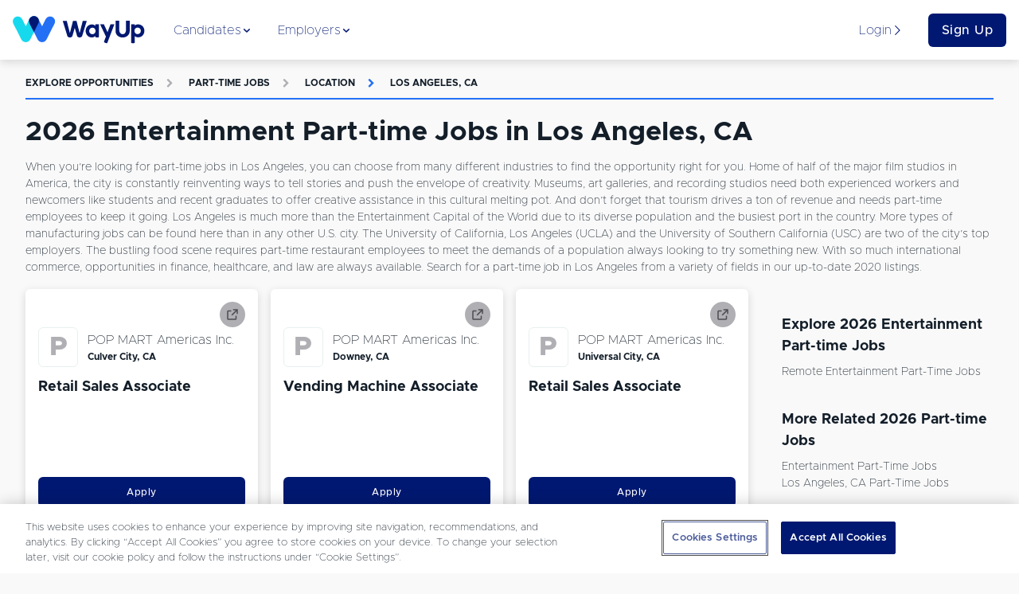

--- FILE ---
content_type: text/html; charset=utf-8
request_url: https://www.wayup.com/s/part-time-jobs/entertainment/los-angeles-ca/
body_size: 39710
content:
<!DOCTYPE html><html lang="en-US" data-reactroot=""><head><meta data-react-helmet="true" charSet="utf-8"/><meta data-react-helmet="true" http-equiv="X-UA-Compatible" content="IE=edge"/><meta data-react-helmet="true" http-equiv="Content-Type" content="text/html; charset=utf-8"/><meta data-react-helmet="true" name="viewport" content="width=device-width, initial-scale=1"/><meta data-react-helmet="true" name="msapplication-TileColor" content="#001871"/><meta data-react-helmet="true" name="msapplication-TileImage" content="https://www.wayup.com/cdn/assets/wayup_logos/favicon/2018/ms-icon-310x310.png"/><meta data-react-helmet="true" property="fb:app_id" content="1483392411976067"/><meta data-react-helmet="true" property="og:image" content="https://www.wayup.com/cdn/assets/wayup_logos/favicon/2018/wayup_logo_facebook.jpg"/><meta data-react-helmet="true" property="og:logo" content="https://www.wayup.com/cdn/assets/wayup_logos/2018/wayup_simple_logo.png"/><meta data-react-helmet="true" property="og:url" content="https://www.wayup.com"/><meta data-react-helmet="true" property="og:type" content="website"/><meta data-react-helmet="true" property="twitter:card" content="summary_large_image"/><meta data-react-helmet="true" property="twitter:title" content="Jobs + Internships for College Students + Recent Grads"/><meta data-react-helmet="true" property="twitter:site" content="@wayup"/><meta data-react-helmet="true" property="twitter:image" content="https://www.wayup.com/cdn/assets/wayup_logos/favicon/2018/wayup_logo_facebook.jpg"/><meta data-react-helmet="true" name="apple-itunes-app" content="app-id=1022826923"/><meta data-react-helmet="true" property="og:title" content="2026 Entertainment Part-time Jobs in Los Angeles, CA | WayUp"/><meta data-react-helmet="true" name="description" content="Let WayUp help you find the best remote Part-time Jobs Entertainment in Los Angeles, CA job for you. We help millions of people find Internships &amp; Entry-level jobs from best companies in the country."/><meta data-react-helmet="true" property="og:description" content="Let WayUp help you find the best remote Part-time Jobs Entertainment in Los Angeles, CA job for you. We help millions of people find Internships &amp; Entry-level jobs from best companies in the country."/><meta data-react-helmet="true" property="twitter:description" content="Let WayUp help you find the best remote Part-time Jobs Entertainment in Los Angeles, CA job for you. We help millions of people find Internships &amp; Entry-level jobs from best companies in the country."/><title data-react-helmet="true">2026 Entertainment Part-time Jobs in Los Angeles, CA | WayUp</title><style>
html {
  font-family: sans-serif;
  -ms-text-size-adjust: 100%;
  -webkit-text-size-adjust: 100%;
  -webkit-tap-highlight-color: rgba(0,0,0,0);
  min-height: 100%;
  overflow-y: auto;
  box-sizing: border-box;
  font-size: 16px;
}


@font-face {
  font-family: 'Arial';
  font-display: optional;
  font-weight: 800;
  font-style: normal;
}

@font-face {
  font-family: 'Arial';
  font-display: optional;
  font-weight: bold;
  font-style: normal;
}

@font-face {
  font-family: 'Arial';
  font-display: optional;
  font-weight: 500;
  font-style: normal;
}

@font-face {
  font-family: 'Arial';
  font-display: optional;
  font-weight: normal;
  font-style: normal;
}

body {
  font-family: "Arial", sans-serif;
  font-size: 1rem;
  line-height: 1.5;
  min-height: 100%;
  color: #131E29;
  background-color: #f9f9f9;
  margin: 0;
  display: flex;
  flex-direction: column;
}

#root {
  min-height: 100%;
}

article,
aside,
details,
figcaption,
figure,
footer,
header,
main,
menu,
nav,
section,
summary {
  display: block;
}

audio,
canvas,
progress,
video {
  display: inline-block;
  vertical-align: baseline;
}

audio:not([controls]) {
  display: none;
  height: 0;
}

[hidden],
template {
  display: none;
}

a {
  background-color: transparent;
}

abbr[title] {
  border-bottom: 1px dotted;
}

b,
strong {
  font-weight: bold;
}

dfn {
  font-style: italic;
}

h1 {
  font-size: 2em;
  margin: 0.67em 0;
}

mark {
  background: #ff0;
  color: #000;
}

small {
  font-size: 80%;
}

sub,
sup {
  font-size: 75%;
  line-height: 0;
  position: relative;
  vertical-align: baseline;
}

sup {
  top: -0.5em;
}

sub {
  bottom: -0.25em;
}

img {
  border: 0;
}

svg:not(:root) {
  overflow: hidden;
}

figure {
  margin: 1em 40px;
}

hr {
  box-sizing: content-box;
  height: 0;
}

pre {
  overflow: auto;
}

code,
kbd,
pre,
samp {
  font-family: monospace, monospace;
  font-size: 1em;
}

button,
input,
optgroup,
select,
textarea {
  color: inherit;
  font: inherit;
  margin: 0;
}

button {
  overflow: visible;
}

button,
select {
  text-transform: none;
}

button,
html input[type="button"],
input[type="reset"],
input[type="submit"] {
  -webkit-appearance: button;
  cursor: pointer;
}

button[disabled],
html input[disabled] {
  cursor: not-allowed;
}

button::-moz-focus-inner,
input::-moz-focus-inner {
  border: 0;
  padding: 0;
}

input {
  line-height: normal;
}

input[type="text"],
input[type="password"],
input[type="email"],
input[type="url"],
textarea {
  appearance: none;
}

input[type="checkbox"],
input[type="radio"] {
  box-sizing: border-box;
  padding: 0;
}

input[type="number"]::-webkit-inner-spin-button,
input[type="number"]::-webkit-outer-spin-button {
  height: auto;
}

input[type="search"] {
  -webkit-appearance: textfield;
}

input[type="search"]::-webkit-search-cancel-button,
input[type="search"]::-webkit-search-decoration {
  -webkit-appearance: none;
}

fieldset {
  border: 1px solid #c0c0c0;
  margin: 0 2px;
  padding: 0.35em 0.625em 0.75em;
}

legend {
  border: 0;
  padding: 0;
}

textarea {
  overflow: auto;
}

optgroup {
  font-weight: bold;
}

table {
  border-collapse: collapse;
  border-spacing: 0;
}

td,
th {
  padding: 0;
}

*,
*:before,
*:after {
  box-sizing: inherit;
}

@-moz-viewport {
  width: device-width;
}
@-ms-viewport {
  width: device-width;
}
@-o-viewport {
  width: device-width;
}
@-webkit-viewport {
  width: device-width;
}
@viewport {
  width: device-width;
}

h1, h2, h3, h4, h5, h6 {
  margin-top: 0;
  margin-bottom: 8px;
}

p {
  margin-top: 0;
  margin-bottom: 16px;
}

abbr[title] {
  cursor: help;
  border-bottom: 1px dotted #ffffff;
}

address {
  margin-bottom: 16px;
  font-style: normal;
  line-height: inherit;
}

ol,
ul,
dl {
  margin-top: 0;
  margin-bottom: 16px;
}

ol ol,
ul ul,
ol ul,
ul ol {
  margin-bottom: 0;
}

dt {
  font-weight: bold;
}

dd {
  margin-bottom: 8px;
  margin-left: 0;
}

blockquote {
  margin: 0 0 16px;
}

a {
  color: #2370F4;
  text-decoration: none;
}

pre {
  margin-top: 0;
  margin-bottom: 16px;
}

figure {
  margin: 0 0 16px;
}

img {
  vertical-align: middle;
}

[role="button"] {
  cursor: pointer;
}


table {
  background-color: white;
}

caption {
  padding-top: .75rem;
  padding-bottom: .75rem;
  color: #AFAFB4;
  text-align: left;
  caption-side: bottom;
}

th {
  text-align: left;
}

label {
  display: block;
  margin-bottom: 8px;
}

input,
button,
select,
textarea {
  margin: 0;
  line-height: inherit;
}

textarea {
  resize: vertical;
}

fieldset {
  min-width: 0;
  padding: 0;
  margin: 0;
  border: 0;
}

legend {
  display: block;
  width: 100%;
  padding: 0;
  margin-bottom: 8px;
  font-size: 1.5rem;
  line-height: inherit;
}

input[type="search"] {
  -webkit-appearance: none;
}

input:-webkit-autofill {
    -webkit-box-shadow: 0 0 0px 1000px white inset;
}

::-moz-selection {
    color: #ffffff;
    background: #2370F4;
}

::selection {
    color: #ffffff;
    background: #2370F4;
}
</style><style>
          /* Override Proxima Nova with Metropolis for text elements only */
          p, span, div, h1, h2, h3, h4, h5, h6, a, button, input, textarea, label, li, td, th {
            font-family: 'Metropolis', sans-serif !important;
          }
          
          /* Override any element that explicitly uses Proxima Nova */
          *[style*="Proxima Nova"], 
          *[style*="proxima-nova"],
          *[style*="proxima nova"] {
            font-family: 'Metropolis', sans-serif !important;
          }
          
          /* Override CSS classes that might use Proxima Nova */
          .proxima-nova, .proximaNova, .font-proxima {
            font-family: 'Metropolis', sans-serif !important;
          }
        </style><link data-chunk="website" rel="preload" as="style" href="/cdn/static/build/website.style.71d5015d4282216995ef.css"/><link data-chunk="website" rel="preload" as="style" href="/cdn/static/build/6705.style.4a38e2a777a36082a213.css"/><link data-chunk="website" rel="preload" as="script" href="/cdn/static/build/6705.script.7e1d6bbff1ad8f5586de.js"/><link data-chunk="website" rel="preload" as="script" href="/cdn/static/build/website.script.bff5c2d4602ab4822591.js"/><link data-chunk="NotificationBannerQueue" rel="preload" as="script" href="/cdn/static/build/NotificationBannerQueue.script.0890bf510f49e571c1ad.js"/><link data-chunk="Detail" rel="preload" as="script" href="/cdn/static/build/2115.script.434c176a84c232426eaf.js"/><link data-chunk="Detail" rel="preload" as="script" href="/cdn/static/build/5305.script.2d6d68e71d05bbc5c6ac.js"/><link data-chunk="Detail" rel="preload" as="script" href="/cdn/static/build/5636.script.0f0c81dce483059c0120.js"/><link data-chunk="Detail" rel="preload" as="script" href="/cdn/static/build/9639.script.1d35f4b6f6175502963f.js"/><link data-chunk="Detail" rel="preload" as="script" href="/cdn/static/build/Detail.script.58af9ea2ec4a86dc7390.js"/><link data-react-helmet="true" rel="preconnect" href="https://www.wayup.com/cdn/"/><link data-react-helmet="true" rel="dns-prefetch" href="//connect.facebook.net"/><link data-react-helmet="true" rel="dns-prefetch" href="//www.googletagmanager.com"/><link data-react-helmet="true" rel="dns-prefetch" href="//www.google-analytics.com"/><link data-react-helmet="true" rel="dns-prefetch" href="//use.fortawesome.com"/><link data-react-helmet="true" rel="dns-prefetch" href="//cdn.segment.com"/><link data-react-helmet="true" rel="dns-prefetch" href="//fonts.cdnfonts.com"/><link data-react-helmet="true" href="/fonts/css/metropolis-fonts.css" rel="stylesheet"/><link data-react-helmet="true" rel="shortcut icon" type="image/png" href="https://www.wayup.com/cdn/assets/wayup_logos/favicon/2018/favicon.ico"/><link data-react-helmet="true" rel="apple-touch-icon" sizes="180x180" href="https://www.wayup.com/cdn/assets/wayup_logos/favicon/2018/apple-icon-180x180.png"/><link data-react-helmet="true" rel="icon" type="image/png" sizes="16x16" href="https://www.wayup.com/cdn/assets/wayup_logos/favicon/2018/favicon-16x16.png"/><link data-react-helmet="true" rel="icon" type="image/png" sizes="32x32" href="https://www.wayup.com/cdn/assets/wayup_logos/favicon/2018/favicon-32x32.png"/><link data-react-helmet="true" rel="canonical" href="https://www.wayup.com/s/part-time-jobs/entertainment/los-angeles-ca/"/><link data-react-helmet="true" rel="manifest" href="/manifest.json"/><style data-styled="" data-styled-version="5.2.0">.jUrkUK{display:-webkit-box;display:-webkit-flex;display:-ms-flexbox;display:flex;max-width:100%;-webkit-align-items:center;-webkit-box-align:center;-ms-flex-align:center;align-items:center;-webkit-box-pack:justify;-webkit-justify-content:space-between;-ms-flex-pack:justify;justify-content:space-between;-webkit-flex-wrap:wrap;-ms-flex-wrap:wrap;flex-wrap:wrap;-webkit-flex-direction:row;-ms-flex-direction:row;flex-direction:row;-webkit-align-content:stretch;-ms-flex-line-pack:stretch;align-content:stretch;height:100%;width:100%;padding:16px 0;}/*!sc*/
.kKXSxh{display:-webkit-box;display:-webkit-flex;display:-ms-flexbox;display:flex;max-width:100%;-webkit-align-items:center;-webkit-box-align:center;-ms-flex-align:center;align-items:center;-webkit-box-pack:justify;-webkit-justify-content:space-between;-ms-flex-pack:justify;justify-content:space-between;-webkit-flex-wrap:wrap;-ms-flex-wrap:wrap;flex-wrap:wrap;-webkit-flex-direction:row;-ms-flex-direction:row;flex-direction:row;-webkit-align-content:stretch;-ms-flex-line-pack:stretch;align-content:stretch;height:100%;width:100%;}/*!sc*/
.GIhBw{display:-webkit-box;display:-webkit-flex;display:-ms-flexbox;display:flex;max-width:100%;-webkit-align-items:center;-webkit-box-align:center;-ms-flex-align:center;align-items:center;-webkit-box-pack:center;-webkit-justify-content:center;-ms-flex-pack:center;justify-content:center;-webkit-flex-wrap:wrap;-ms-flex-wrap:wrap;flex-wrap:wrap;-webkit-flex-direction:row;-ms-flex-direction:row;flex-direction:row;-webkit-align-content:stretch;-ms-flex-line-pack:stretch;align-content:stretch;}/*!sc*/
.cmRIPf{display:-webkit-box;display:-webkit-flex;display:-ms-flexbox;display:flex;max-width:100%;-webkit-align-items:center;-webkit-box-align:center;-ms-flex-align:center;align-items:center;-webkit-box-pack:start;-webkit-justify-content:flex-start;-ms-flex-pack:start;justify-content:flex-start;-webkit-flex-wrap:wrap;-ms-flex-wrap:wrap;flex-wrap:wrap;-webkit-flex-direction:row;-ms-flex-direction:row;flex-direction:row;-webkit-align-content:stretch;-ms-flex-line-pack:stretch;align-content:stretch;height:100%;}/*!sc*/
.dvrDBV{display:-webkit-box;display:-webkit-flex;display:-ms-flexbox;display:flex;max-width:100%;-webkit-align-items:stretch;-webkit-box-align:stretch;-ms-flex-align:stretch;align-items:stretch;-webkit-box-pack:start;-webkit-justify-content:start;-ms-flex-pack:start;justify-content:start;-webkit-flex-wrap:wrap;-ms-flex-wrap:wrap;flex-wrap:wrap;-webkit-flex-direction:column;-ms-flex-direction:column;flex-direction:column;-webkit-align-content:stretch;-ms-flex-line-pack:stretch;align-content:stretch;height:100%;}/*!sc*/
.kJZJBI{display:-webkit-box;display:-webkit-flex;display:-ms-flexbox;display:flex;max-width:100%;-webkit-align-items:center;-webkit-box-align:center;-ms-flex-align:center;align-items:center;-webkit-box-pack:start;-webkit-justify-content:start;-ms-flex-pack:start;justify-content:start;-webkit-flex-wrap:wrap;-ms-flex-wrap:wrap;flex-wrap:wrap;-webkit-flex-direction:row-reverse;-ms-flex-direction:row-reverse;flex-direction:row-reverse;-webkit-align-content:stretch;-ms-flex-line-pack:stretch;align-content:stretch;height:100%;}/*!sc*/
.dgVyQa{display:-webkit-box;display:-webkit-flex;display:-ms-flexbox;display:flex;max-width:100%;-webkit-align-items:center;-webkit-box-align:center;-ms-flex-align:center;align-items:center;-webkit-box-pack:center;-webkit-justify-content:center;-ms-flex-pack:center;justify-content:center;-webkit-flex-wrap:wrap;-ms-flex-wrap:wrap;flex-wrap:wrap;-webkit-flex-direction:row;-ms-flex-direction:row;flex-direction:row;-webkit-align-content:stretch;-ms-flex-line-pack:stretch;align-content:stretch;height:100%;}/*!sc*/
.dZTaUB{display:-webkit-box;display:-webkit-flex;display:-ms-flexbox;display:flex;max-width:100%;-webkit-align-items:center;-webkit-box-align:center;-ms-flex-align:center;align-items:center;-webkit-box-pack:left;-webkit-justify-content:left;-ms-flex-pack:left;justify-content:left;-webkit-flex-wrap:nowrap;-ms-flex-wrap:nowrap;flex-wrap:nowrap;-webkit-flex-direction:row;-ms-flex-direction:row;flex-direction:row;-webkit-align-content:stretch;-ms-flex-line-pack:stretch;align-content:stretch;}/*!sc*/
.iOtWeK{display:-webkit-box;display:-webkit-flex;display:-ms-flexbox;display:flex;max-width:100%;-webkit-align-items:flex-start;-webkit-box-align:flex-start;-ms-flex-align:flex-start;align-items:flex-start;-webkit-box-pack:start;-webkit-justify-content:flex-start;-ms-flex-pack:start;justify-content:flex-start;-webkit-flex-wrap:wrap;-ms-flex-wrap:wrap;flex-wrap:wrap;-webkit-flex-direction:column;-ms-flex-direction:column;flex-direction:column;-webkit-align-content:stretch;-ms-flex-line-pack:stretch;align-content:stretch;height:100%;}/*!sc*/
.gYbldx{display:-webkit-box;display:-webkit-flex;display:-ms-flexbox;display:flex;max-width:100%;-webkit-align-items:center;-webkit-box-align:center;-ms-flex-align:center;align-items:center;-webkit-box-pack:start;-webkit-justify-content:start;-ms-flex-pack:start;justify-content:start;-webkit-flex-wrap:wrap;-ms-flex-wrap:wrap;flex-wrap:wrap;-webkit-flex-direction:row;-ms-flex-direction:row;flex-direction:row;-webkit-align-content:stretch;-ms-flex-line-pack:stretch;align-content:stretch;height:100%;}/*!sc*/
data-styled.g1[id="sc-bdnylx"]{content:"jUrkUK,kKXSxh,GIhBw,cmRIPf,dvrDBV,kJZJBI,dgVyQa,dZTaUB,iOtWeK,gYbldx,"}/*!sc*/
.Gqxdj{border:none;display:block;margin:0;background:#E8F0EF;height:2px;width:100%;}/*!sc*/
@media (max-width:512px){.Gqxdj{width:100%;}}/*!sc*/
.bOfUWP{border:none;display:block;margin:0;background:#2370F4;height:2px;width:100%;}/*!sc*/
@media (max-width:512px){.bOfUWP{width:100%;}}/*!sc*/
data-styled.g5[id="BaseHr-sc-1f0loe1-0"]{content:"Gqxdj,bOfUWP,"}/*!sc*/
.cBRhsd{font-family:"Proxima Nova",sans-serif;color:#4D4D52;font-style:italic;font-weight:400;-webkit-letter-spacing:normal;-moz-letter-spacing:normal;-ms-letter-spacing:normal;letter-spacing:normal;-webkit-text-decoration:none;text-decoration:none;padding:0 4px 0 4px;text-overflow:clip;overflow:auto;font-size:12px;}/*!sc*/
.cdYXpe{font-family:"Proxima Nova",sans-serif;color:#131E29;font-style:normal;font-weight:400;-webkit-letter-spacing:normal;-moz-letter-spacing:normal;-ms-letter-spacing:normal;letter-spacing:normal;-webkit-text-decoration:none;text-decoration:none;text-overflow:ellipsis;overflow:hidden;font-size:16px;white-space:nowrap;}/*!sc*/
.itPUJF{font-family:"Proxima Nova",sans-serif;color:#131E29;font-style:normal;font-weight:700;-webkit-letter-spacing:normal;-moz-letter-spacing:normal;-ms-letter-spacing:normal;letter-spacing:normal;-webkit-text-decoration:none;text-decoration:none;text-overflow:clip;overflow:auto;font-size:12px;}/*!sc*/
.kVSAEZ{font-family:"Proxima Nova",sans-serif;color:#131E29;font-style:normal;font-weight:400;-webkit-letter-spacing:normal;-moz-letter-spacing:normal;-ms-letter-spacing:normal;letter-spacing:normal;-webkit-text-decoration:none;text-decoration:none;text-transform:capitalize;padding:0 0 4px 0;text-overflow:clip;overflow:auto;font-size:14px;}/*!sc*/
.causcp{font-family:"Proxima Nova",sans-serif;color:#131E29;font-style:normal;font-weight:400;-webkit-letter-spacing:normal;-moz-letter-spacing:normal;-ms-letter-spacing:normal;letter-spacing:normal;-webkit-text-decoration:none;text-decoration:none;text-transform:capitalize;text-overflow:clip;overflow:auto;font-size:14px;}/*!sc*/
data-styled.g6[id="sc-eCApGN"]{content:"cBRhsd,cdYXpe,itPUJF,kVSAEZ,causcp,"}/*!sc*/
.dDbOGY{font-family:"Proxima Nova",sans-serif;color:#131E29;font-style:normal;font-weight:400;-webkit-letter-spacing:normal;-moz-letter-spacing:normal;-ms-letter-spacing:normal;letter-spacing:normal;-webkit-text-decoration:none;text-decoration:none;text-overflow:clip;overflow:auto;font-size:14px;}/*!sc*/
data-styled.g7[id="sc-jSFkmK"]{content:"dDbOGY,"}/*!sc*/
.cqAHzv{font-family:"Proxima Nova",sans-serif;color:#001871;font-style:normal;font-weight:400;-webkit-letter-spacing:normal;-moz-letter-spacing:normal;-ms-letter-spacing:normal;letter-spacing:normal;-webkit-text-decoration:none;text-decoration:none;text-overflow:clip;overflow:auto;font-size:16px;}/*!sc*/
.iUtuMB{font-family:"Proxima Nova",sans-serif;color:#AFAFB4;font-style:normal;font-weight:700;-webkit-letter-spacing:1.3;-moz-letter-spacing:1.3;-ms-letter-spacing:1.3;letter-spacing:1.3;-webkit-text-decoration:none;text-decoration:none;text-transform:uppercase;text-overflow:clip;overflow:auto;font-size:12px;}/*!sc*/
.bCfrdm{font-family:"Proxima Nova",sans-serif;color:#AFAFB4;font-style:normal;font-weight:700;-webkit-letter-spacing:normal;-moz-letter-spacing:normal;-ms-letter-spacing:normal;letter-spacing:normal;-webkit-text-decoration:none;text-decoration:none;padding:16px;text-overflow:clip;overflow:auto;font-size:12px;}/*!sc*/
.hBOttL{font-family:"Proxima Nova",sans-serif;color:#2370F4;font-style:normal;font-weight:700;-webkit-letter-spacing:1.3;-moz-letter-spacing:1.3;-ms-letter-spacing:1.3;letter-spacing:1.3;-webkit-text-decoration:none;text-decoration:none;text-transform:uppercase;text-overflow:clip;overflow:auto;font-size:12px;}/*!sc*/
.dopHGk{font-family:"Proxima Nova",sans-serif;color:#2370F4;font-style:normal;font-weight:700;-webkit-letter-spacing:normal;-moz-letter-spacing:normal;-ms-letter-spacing:normal;letter-spacing:normal;-webkit-text-decoration:none;text-decoration:none;padding:16px;text-overflow:clip;overflow:auto;font-size:12px;}/*!sc*/
data-styled.g8[id="sc-gKAblj"]{content:"cqAHzv,iUtuMB,bCfrdm,hBOttL,dopHGk,"}/*!sc*/
.gfjcFN{display:inline-block;overflow:hidden;vertical-align:middle;box-sizing:content-box;width:14px !important;height:14px !important;font-size:14px !important;color:#001871;}/*!sc*/
.bhGIBE{display:inline-block;overflow:hidden;vertical-align:middle;box-sizing:content-box;width:14px !important;height:14px !important;font-size:14px !important;color:inherit;}/*!sc*/
.iZVNKm{display:inline-block;overflow:hidden;vertical-align:middle;box-sizing:content-box;width:12px !important;height:12px !important;font-size:12px !important;color:#AFAFB4;}/*!sc*/
.glufUg{display:inline-block;overflow:hidden;vertical-align:middle;box-sizing:content-box;width:12px !important;height:12px !important;font-size:12px !important;color:#2370F4;}/*!sc*/
.iQDVLj{display:inline-block;overflow:hidden;vertical-align:middle;box-sizing:content-box;width:20px !important;height:20px !important;font-size:20px !important;color:inherit;}/*!sc*/
data-styled.g10[id="sc-iCoHVE"]{content:"gfjcFN,bhGIBE,iZVNKm,glufUg,iQDVLj,"}/*!sc*/
.iglUKo{color:#131E29;}/*!sc*/
.iglUKo:hover{-webkit-text-decoration:none;text-decoration:none;color:#2370F4;}/*!sc*/
data-styled.g14[id="NavLink__ExternalNavLink-sc-187g7ka-1"]{content:"iglUKo,"}/*!sc*/
.iokrGC{color:#2370F4;}/*!sc*/
.iokrGC:hover{-webkit-text-decoration:none;text-decoration:none;color:#2370F4;}/*!sc*/
.iokrGC.active{color:#2370F4;}/*!sc*/
.iokrGC.active [object Object]{border-color:#131E29;}/*!sc*/
.iokrGC.active [object Object] *{color:#131E29 !important;}/*!sc*/
data-styled.g15[id="NavLink__InternalNavLink-sc-187g7ka-2"]{content:"iokrGC,"}/*!sc*/
.iOpnZu{position:relative;font-family:"Proxima Nova",sans-serif;font-size:16px;font-weight:500;text-align:center;white-space:nowrap;overflow:hidden;text-overflow:ellipsis;vertical-align:middle;touch-action:manipulation;cursor:pointer;-webkit-user-select:none;-moz-user-select:none;-ms-user-select:none;user-select:none;border:1px solid transparent;line-height:1.5;padding:12px 24px;-webkit-transition:all 0.2s ease-in-out;transition:all 0.2s ease-in-out;-webkit-letter-spacing:0.5px;-moz-letter-spacing:0.5px;-ms-letter-spacing:0.5px;letter-spacing:0.5px;text-transform:inherit;display:inline-block;-webkit-text-decoration:none;text-decoration:none;border-radius:6px;padding:8px 16px;display:block;width:100%;background:#001871;color:#ffffff;}/*!sc*/
.iOpnZu + button,.iOpnZu + a{margin-left:16px;}/*!sc*/
.cMrvdK{position:relative;font-family:"Proxima Nova",sans-serif;font-size:12px;font-weight:500;text-align:center;white-space:nowrap;overflow:hidden;text-overflow:ellipsis;vertical-align:middle;touch-action:manipulation;cursor:pointer;-webkit-user-select:none;-moz-user-select:none;-ms-user-select:none;user-select:none;border:1px solid transparent;line-height:1;padding:12px 24px;-webkit-transition:all 0.2s ease-in-out;transition:all 0.2s ease-in-out;-webkit-letter-spacing:0.5px;-moz-letter-spacing:0.5px;-ms-letter-spacing:0.5px;letter-spacing:0.5px;text-transform:inherit;display:inline-block;-webkit-text-decoration:none;text-decoration:none;border-radius:6px;padding:12px;width:100%;display:block;display:block;width:100%;position:relative;background:#001871;color:#ffffff;}/*!sc*/
.cMrvdK:hover,.cMrvdK:focus{top:-1px;box-shadow:0 9px 12px 0 #AFAFB4;-webkit-transition:all 0.45s;transition:all 0.45s;}/*!sc*/
.cMrvdK + button,.cMrvdK + a{margin-left:16px;}/*!sc*/
.jTqrag{position:relative;font-family:"Proxima Nova",sans-serif;font-size:14px;font-weight:500;text-align:center;white-space:nowrap;overflow:hidden;text-overflow:ellipsis;vertical-align:middle;touch-action:manipulation;cursor:pointer;-webkit-user-select:none;-moz-user-select:none;-ms-user-select:none;user-select:none;border:1px solid transparent;line-height:1.5;padding:12px 24px;-webkit-transition:all 0.2s ease-in-out;transition:all 0.2s ease-in-out;-webkit-letter-spacing:0.5px;-moz-letter-spacing:0.5px;-ms-letter-spacing:0.5px;letter-spacing:0.5px;text-transform:inherit;display:inline-block;-webkit-text-decoration:none;text-decoration:none;border-radius:6px;position:relative;background:#001871;color:#ffffff;}/*!sc*/
.jTqrag:hover,.jTqrag:focus{top:-1px;box-shadow:0 9px 12px 0 #AFAFB4;-webkit-transition:all 0.45s;transition:all 0.45s;}/*!sc*/
.jTqrag + button,.jTqrag + a{margin-left:16px;}/*!sc*/
data-styled.g17[id="sc-pNWxx"]{content:"iOpnZu,cMrvdK,jTqrag,"}/*!sc*/
.fPUDRJ{-webkit-box-flex:1;-webkit-flex-grow:1;-ms-flex-positive:1;flex-grow:1;display:-webkit-box;display:-webkit-flex;display:-ms-flexbox;display:flex;-webkit-box-pack:space-evenly;-webkit-justify-content:space-evenly;-ms-flex-pack:space-evenly;justify-content:space-evenly;list-style:none;margin:0;padding:0;-webkit-flex-direction:row;-ms-flex-direction:row;flex-direction:row;}/*!sc*/
data-styled.g20[id="NavBarItems__NavBarItemsContainer-sc-9sly50-0"]{content:"fPUDRJ,"}/*!sc*/
.cPWheJ{position:absolute;top:75px;left:0;width:100%;background:#ffffff;box-shadow:0 8px 11px 0 rgba(0,0,0,0.14);opacity:0;display:none;-webkit-transition:opacity 0.5s ease-in-out;transition:opacity 0.5s ease-in-out;}/*!sc*/
data-styled.g21[id="NavigationSubMenu-sc-1dnn2a0-0"]{content:"cPWheJ,"}/*!sc*/
.hAuKLt{padding-bottom:16px;width:32px;}/*!sc*/
.dwrTeQ{padding-bottom:16px;width:100%;}/*!sc*/
.idPLrr{padding-bottom:8px;width:100%;}/*!sc*/
.bUVQqS{padding-bottom:32px;width:100%;}/*!sc*/
.eIKzKp{padding-bottom:64px;width:100%;}/*!sc*/
data-styled.g22[id="sc-iqAbSa"]{content:"hAuKLt,dwrTeQ,idPLrr,bUVQqS,eIKzKp,"}/*!sc*/
.hQbzdf{display:-webkit-box;display:-webkit-flex;display:-ms-flexbox;display:flex;-webkit-flex-wrap:wrap;-ms-flex-wrap:wrap;flex-wrap:wrap;margin-right:-8px;margin-left:-8px;-webkit-flex-direction:row;-ms-flex-direction:row;flex-direction:row;}/*!sc*/
data-styled.g23[id="sc-crzoUp"]{content:"hQbzdf,"}/*!sc*/
.kNZgsh{box-sizing:border-box;position:relative;min-height:1px;padding-right:8px;padding-left:8px;-webkit-flex:0 0 auto;-ms-flex:0 0 auto;flex:0 0 auto;width:100%;}/*!sc*/
@media only screen and (min-width:512px){}/*!sc*/
@media only screen and (min-width:768px){}/*!sc*/
@media only screen and (min-width:1024px){.kNZgsh{width:75%;margin-left:0;}}/*!sc*/
@media only screen and (min-width:1200px){}/*!sc*/
.khcXOh{box-sizing:border-box;position:relative;min-height:1px;padding-right:8px;padding-left:8px;-webkit-flex:0 0 auto;-ms-flex:0 0 auto;flex:0 0 auto;width:100%;}/*!sc*/
@media only screen and (min-width:512px){.khcXOh{width:50%;margin-left:0;}}/*!sc*/
@media only screen and (min-width:768px){}/*!sc*/
@media only screen and (min-width:1024px){.khcXOh{width:33.33333333333333%;margin-left:0;}}/*!sc*/
@media only screen and (min-width:1200px){}/*!sc*/
.jNBisS{box-sizing:border-box;position:relative;min-height:1px;padding-right:8px;padding-left:8px;-webkit-flex:0 0 auto;-ms-flex:0 0 auto;flex:0 0 auto;width:100%;margin-left:0;}/*!sc*/
@media only screen and (min-width:512px){}/*!sc*/
@media only screen and (min-width:768px){}/*!sc*/
@media only screen and (min-width:1024px){}/*!sc*/
@media only screen and (min-width:1200px){}/*!sc*/
.gGyNKk{box-sizing:border-box;position:relative;min-height:1px;padding-right:8px;padding-left:8px;-webkit-flex:0 0 auto;-ms-flex:0 0 auto;flex:0 0 auto;width:100%;}/*!sc*/
@media only screen and (min-width:512px){}/*!sc*/
@media only screen and (min-width:768px){}/*!sc*/
@media only screen and (min-width:1024px){.gGyNKk{width:25%;margin-left:0;}}/*!sc*/
@media only screen and (min-width:1200px){}/*!sc*/
.iEkbmx{box-sizing:border-box;position:relative;min-height:1px;padding-right:8px;padding-left:8px;-webkit-flex:0 0 auto;-ms-flex:0 0 auto;flex:0 0 auto;width:100%;}/*!sc*/
@media only screen and (min-width:512px){}/*!sc*/
@media only screen and (min-width:768px){.iEkbmx{width:50%;margin-left:0;}}/*!sc*/
@media only screen and (min-width:1024px){.iEkbmx{width:91.66666666666666%;margin-left:0;margin-left:8.333333333333332%;}}/*!sc*/
@media only screen and (min-width:1200px){}/*!sc*/
.jQWSQu{box-sizing:border-box;position:relative;min-height:1px;padding-right:8px;padding-left:8px;-webkit-flex:0 0 auto;-ms-flex:0 0 auto;flex:0 0 auto;width:100%;}/*!sc*/
@media only screen and (min-width:512px){}/*!sc*/
@media only screen and (min-width:768px){}/*!sc*/
@media only screen and (min-width:1024px){}/*!sc*/
@media only screen and (min-width:1200px){}/*!sc*/
.chBIkr{box-sizing:border-box;position:relative;min-height:1px;padding-right:8px;padding-left:8px;-webkit-flex:0 0 auto;-ms-flex:0 0 auto;flex:0 0 auto;width:100%;}/*!sc*/
@media only screen and (min-width:512px){.chBIkr{width:33.33333333333333%;margin-left:0;}}/*!sc*/
@media only screen and (min-width:768px){.chBIkr{width:25%;margin-left:0;}}/*!sc*/
@media only screen and (min-width:1024px){.chBIkr{width:16.666666666666664%;margin-left:0;}}/*!sc*/
@media only screen and (min-width:1200px){}/*!sc*/
.jJmBup{box-sizing:border-box;position:relative;min-height:1px;padding-right:8px;padding-left:8px;-webkit-flex:0 0 auto;-ms-flex:0 0 auto;flex:0 0 auto;width:100%;}/*!sc*/
@media only screen and (min-width:512px){}/*!sc*/
@media only screen and (min-width:768px){}/*!sc*/
@media only screen and (min-width:1024px){.jJmBup{width:41.66666666666667%;margin-left:0;margin-left:8.333333333333332%;}}/*!sc*/
@media only screen and (min-width:1200px){}/*!sc*/
.jCmbbK{box-sizing:border-box;position:relative;min-height:1px;padding-right:8px;padding-left:8px;-webkit-flex:0 0 auto;-ms-flex:0 0 auto;flex:0 0 auto;width:100%;}/*!sc*/
@media only screen and (min-width:512px){}/*!sc*/
@media only screen and (min-width:768px){}/*!sc*/
@media only screen and (min-width:1024px){.jCmbbK{width:50%;margin-left:0;}}/*!sc*/
@media only screen and (min-width:1200px){}/*!sc*/
data-styled.g24[id="sc-dIsAE"]{content:"kNZgsh,khcXOh,jNBisS,gGyNKk,iEkbmx,jQWSQu,chBIkr,jJmBup,jCmbbK,"}/*!sc*/
.NyJou{font-weight:700;color:#131E29;line-height:1.5;margin-bottom:8px;font-size:34px;text-align:left;white-space:pre-line;text-transform:none;color:#131E29;}/*!sc*/
.fYOHGg{font-weight:700;color:#131E29;line-height:1.1;margin-bottom:0;font-size:18px;text-align:left;white-space:pre-line;text-transform:none;color:#131E29;}/*!sc*/
.ibWZRM{font-weight:700;color:#131E29;line-height:1.5;margin-bottom:8px;font-size:18px;text-align:left;white-space:pre-line;text-transform:none;color:#131E29;}/*!sc*/
.gLeQRP{font-weight:700;color:#131E29;line-height:1.5;margin-bottom:8px;font-size:20px;text-align:center;white-space:pre-line;text-transform:capitalize;color:#001871;}/*!sc*/
.epZGAh{font-weight:700;color:#131E29;line-height:1.5;margin-bottom:8px;font-size:18px;text-align:left;white-space:pre-line;text-transform:none;color:#ffffff;}/*!sc*/
data-styled.g25[id="sc-bqGHjH"]{content:"NyJou,fYOHGg,ibWZRM,gLeQRP,epZGAh,"}/*!sc*/
.jnYGUA{margin-right:auto;margin-left:auto;padding-right:16px;padding-left:16px;max-width:1400px;-webkit-align-self:center;-ms-flex-item-align:center;align-self:center;}/*!sc*/
data-styled.g26[id="sc-ksluoS"]{content:"jnYGUA,"}/*!sc*/
.gvyjtY{cursor:pointer;}/*!sc*/
data-styled.g27[id="LoggedOutNavigationBar__MenuItemContainer-sc-f8marw-0"]{content:"gvyjtY,"}/*!sc*/
.kJQoNG{-webkit-box-flex:1;-webkit-flex-grow:1;-ms-flex-positive:1;flex-grow:1;}/*!sc*/
data-styled.g28[id="LoggedOutNavigationBar__LoggedOutNavbarContainer-sc-f8marw-1"]{content:"kJQoNG,"}/*!sc*/
.jsNYGj{height:36px;width:170px;}/*!sc*/
.jdbdEs{height:36px;width:170px;width:100%;height:100%;}/*!sc*/
data-styled.g55[id="Logo__LogoLinkImg-sc-k1pid8-0"]{content:"jsNYGj,jdbdEs,"}/*!sc*/
.hldPCU{box-sizing:border-box;font-family:'Metropolis, sans-serif';background-color:#ffffff;box-shadow:0 3px 11px 0 rgba(0,0,0,0.14);z-index:114;display:-webkit-box;display:-webkit-flex;display:-ms-flexbox;display:flex;-webkit-flex-direction:column;-ms-flex-direction:column;flex-direction:column;-webkit-align-items:center;-webkit-box-align:center;-ms-flex-align:center;align-items:center;height:75px;}/*!sc*/
.hldPCU > div{height:100%;width:100%;}/*!sc*/
data-styled.g61[id="NavigationBar__NavigationBarContainer-sc-1hwf583-1"]{content:"hldPCU,"}/*!sc*/
.liuvoF{color:#ffffff;-webkit-text-decoration:none;text-decoration:none;cursor:pointer;font-weight:300;}/*!sc*/
.liuvoF:hover{-webkit-text-decoration:underline;text-decoration:underline;}/*!sc*/
data-styled.g62[id="sc-hBMVcZ"]{content:"liuvoF,"}/*!sc*/
.aqTZb{color:#ffffff;background:transparent;-webkit-text-decoration:none;text-decoration:none;cursor:pointer;font-weight:300;font-size:inherit;font-family:inherit;border:none;padding:0;}/*!sc*/
.aqTZb:hover{-webkit-text-decoration:underline;text-decoration:underline;}/*!sc*/
data-styled.g63[id="sc-fnVYJo"]{content:"aqTZb,"}/*!sc*/
.bVGCXW{color:#ffffff;padding:16px;padding:48px;background-color:#001871;font-size:14px;}/*!sc*/
@media (min-width:768px){.bVGCXW{font-size:18px;}}/*!sc*/
data-styled.g64[id="sc-fFSRdu"]{content:"bVGCXW,"}/*!sc*/
.gDLPQT{margin-bottom:48px;}/*!sc*/
data-styled.g65[id="sc-bkbjAj"]{content:"gDLPQT,"}/*!sc*/
@media (min-width:1024px){.iSPPGk{float:right;}}/*!sc*/
data-styled.g66[id="sc-iemXMA"]{content:"iSPPGk,"}/*!sc*/
.fUbBAh{background:#ffffff;color:#001871;border-radius:50%;font-size:20px;width:1.75em;height:1.75em;margin-right:12px;cursor:pointer;-webkit-text-decoration:none;text-decoration:none;display:-webkit-box;display:-webkit-flex;display:-ms-flexbox;display:flex;-webkit-box-pack:center;-webkit-justify-content:center;-ms-flex-pack:center;justify-content:center;-webkit-align-items:center;-webkit-box-align:center;-ms-flex-align:center;align-items:center;}/*!sc*/
.fUbBAh:hover{color:#2370F4;}/*!sc*/
.fUbBAh:last-child{margin-right:0;}/*!sc*/
@media (min-width:512px){.fUbBAh{margin-right:16px;}}/*!sc*/
data-styled.g67[id="sc-dIvqjp"]{content:"fUbBAh,"}/*!sc*/
.ekfoZG{width:64px;height:64px;}/*!sc*/
data-styled.g68[id="Footer__FooterLogoContainer-sc-1qgoxfl-0"]{content:"ekfoZG,"}/*!sc*/
.igAmWH{display:-webkit-box;display:-webkit-flex;display:-ms-flexbox;display:flex;-webkit-flex-direction:column;-ms-flex-direction:column;flex-direction:column;min-height:100vh;background:#f9f9f9;}/*!sc*/
data-styled.g69[id="AppContainer-sc-1so4idl-0"]{content:"igAmWH,"}/*!sc*/
.WNKsq{display:-webkit-box;display:-webkit-flex;display:-ms-flexbox;display:flex;-webkit-flex-direction:column;-ms-flex-direction:column;flex-direction:column;-webkit-flex:1 1 auto;-ms-flex:1 1 auto;flex:1 1 auto;}/*!sc*/
.WNKsq > *{-webkit-box-flex:1;-webkit-flex-grow:1;-ms-flex-positive:1;flex-grow:1;}/*!sc*/
data-styled.g70[id="AppChildrenContainer-sc-1685a4m-0"]{content:"WNKsq,"}/*!sc*/
.XlWuL{display:block;}/*!sc*/
data-styled.g71[id="App__FooterWrapper-sc-i5taco-0"]{content:"XlWuL,"}/*!sc*/
.cOosMx{box-shadow:0 3px 11px 0 rgba(0,0,0,0.14);padding:16px;border:none;height:290px;margin-bottom:16px;position:relative;overflow:hidden;background:#ffffff;cursor:pointer;border-radius:6px;}/*!sc*/
data-styled.g77[id="sc-iwaifL"]{content:"cOosMx,"}/*!sc*/
.jomRYm{-webkit-box-flex:0;-webkit-flex-grow:0;-ms-flex-positive:0;flex-grow:0;-webkit-flex-shrink:1;-ms-flex-negative:1;flex-shrink:1;width:100%;}/*!sc*/
.jTRRfc{-webkit-box-flex:1;-webkit-flex-grow:1;-ms-flex-positive:1;flex-grow:1;-webkit-flex-shrink:1;-ms-flex-negative:1;flex-shrink:1;}/*!sc*/
.gVErhB{-webkit-box-flex:0;-webkit-flex-grow:0;-ms-flex-positive:0;flex-grow:0;-webkit-flex-shrink:1;-ms-flex-negative:1;flex-shrink:1;}/*!sc*/
.fwawzv{-webkit-box-flex:0;-webkit-flex-grow:0;-ms-flex-positive:0;flex-grow:0;-webkit-flex-shrink:1;-ms-flex-negative:1;flex-shrink:1;-webkit-flex-basis:16px;-ms-flex-preferred-size:16px;flex-basis:16px;}/*!sc*/
.dRJhwR{-webkit-box-flex:0;-webkit-flex-grow:0;-ms-flex-positive:0;flex-grow:0;-webkit-flex-shrink:1;-ms-flex-negative:1;flex-shrink:1;width:100%;overflow:hidden;}/*!sc*/
.cFMyGf{-webkit-box-flex:1;-webkit-flex-grow:1;-ms-flex-positive:1;flex-grow:1;-webkit-flex-shrink:1;-ms-flex-negative:1;flex-shrink:1;width:100%;}/*!sc*/
data-styled.g94[id="sc-kLokih"]{content:"jomRYm,jTRRfc,gVErhB,fwawzv,dRJhwR,cFMyGf,"}/*!sc*/
.dYqYxx{display:-webkit-box;display:-webkit-flex;display:-ms-flexbox;display:flex;-webkit-align-items:center;-webkit-box-align:center;-ms-flex-align:center;align-items:center;-webkit-box-pack:center;-webkit-justify-content:center;-ms-flex-pack:center;justify-content:center;font-weight:800;color:#AFAFB4;border-radius:6px;text-align:center;height:100%;width:100%;background:#ffffff;border:1px solid #E8F0EF;font-size:34px;}/*!sc*/
data-styled.g147[id="LetterLogo-sc-trqoxg-0"]{content:"dYqYxx,"}/*!sc*/
.iXxllY{display:block;max-width:100%;height:auto;vertical-align:middle;border:0;}/*!sc*/
data-styled.g148[id="ResponsiveImage-sc-2vywzh-0"]{content:"iXxllY,"}/*!sc*/
.fPTRnE{display:inline-block;line-height:50px;width:50px;height:50px;}/*!sc*/
.fPTRnE img{display:inline-block;}/*!sc*/
data-styled.g149[id="ResponsiveCompanyLogo__LogoContainer-sc-l4bpi-0"]{content:"fPTRnE,"}/*!sc*/
.hdCCGX{opacity:0;}/*!sc*/
data-styled.g369[id="ListingIcon__HiddenText-sc-pqnc0l-0"]{content:"hdCCGX,"}/*!sc*/
@-webkit-keyframes fadeIn{0%{opacity:0;}100%{opacity:1;}}/*!sc*/
@keyframes fadeIn{0%{opacity:0;}100%{opacity:1;}}/*!sc*/
.jLFXV .ListingIcon__HiddenText-sc-pqnc0l-0{display:none;}/*!sc*/
.jLFXV:hover .ListingIcon__HiddenText-sc-pqnc0l-0{display:inline-block;-webkit-animation-name:fadeIn;animation-name:fadeIn;-webkit-animation-duration:0.8s;animation-duration:0.8s;-webkit-animation-fill-mode:forwards;animation-fill-mode:forwards;}/*!sc*/
data-styled.g370[id="ListingIcon__TextDisplayWrapper-sc-pqnc0l-1"]{content:"jLFXV,"}/*!sc*/
.etiikn{background:#ffffff;padding:16px;margin:0 0 16px 0;border-radius:6px;box-shadow:0 3px 11px 0 rgba(0,0,0,0.14);background-color:#e1f8fc;}/*!sc*/
data-styled.g371[id="Box-sc-fjkzuq-0"]{content:"etiikn,"}/*!sc*/
</style><link data-chunk="website" rel="stylesheet" href="/cdn/static/build/6705.style.4a38e2a777a36082a213.css"/><link data-chunk="website" rel="stylesheet" href="/cdn/static/build/website.style.71d5015d4282216995ef.css"/><script charSet="UTF-8">window.SENTRY_RELEASE='85526bcdd74941ff74116ab722d9e2123352181b';</script><script data-react-helmet="true" type="text/javascript" src="https://cdn.cookielaw.org/consent/c664cf06-56fa-4297-9213-bb862c4e6a03/OtAutoBlock.js"></script><script data-react-helmet="true" src="https://cdn.cookielaw.org/scripttemplates/otSDKStub.js" type="text/javascript" data-domain-script="c664cf06-56fa-4297-9213-bb862c4e6a03"></script><script data-react-helmet="true" src="//use.fortawesome.com/bf42122e.js" async=""></script><script data-react-helmet="true" type="application/ld+json">{"@context":"https://schema.org","@type":"BreadcrumbList","itemListElement":[{"@type":"ListItem","position":1,"item":{"@id":"/s","name":"Explore Opportunities"}},{"@type":"ListItem","position":2,"item":{"@id":"/s/part-time-jobs","name":"Part-time Jobs"}},{"@type":"ListItem","position":3,"item":{"@id":"/s/part-time-jobs/_/all","name":"Location"}},{"@type":"ListItem","position":4,"item":{"@id":"/s/part-time-jobs/_/los-angeles-ca/","name":"Los Angeles, CA"}}]}</script></head><body><div id="root"><div data-commit="85526bcdd74941ff74116ab722d9e2123352181b" data-buildEnv="production" class="AppContainer-sc-1so4idl-0 igAmWH"><nav data-cy="navigationBar" class="NavigationBar__NavigationBarContainer-sc-1hwf583-1 hldPCU"><div class="sc-ksluoS jnYGUA"><div direction="row" wrap="wrap" class="sc-bdnylx jUrkUK"><a href="/" class="NavLink__ExternalNavLink-sc-187g7ka-1 iglUKo"><img alt="WayUp logo" src="https://www.wayup.com/cdn/assets/wayup_logos/wayup_primary_horizontal_rgb_2018_2.svg" class="Logo__LogoLinkImg-sc-k1pid8-0 jsNYGj"/></a><div class="LoggedOutNavigationBar__LoggedOutNavbarContainer-sc-f8marw-1 kJQoNG"><ul class="NavBarItems__NavBarItemsContainer-sc-9sly50-0 fPUDRJ"><div direction="row" wrap="wrap" class="sc-bdnylx kKXSxh"><div direction="row" wrap="wrap" class="sc-bdnylx GIhBw"><div width="32px" class="sc-iqAbSa hAuKLt"></div><div class="LoggedOutNavigationBar__MenuItemContainer-sc-f8marw-0 gvyjtY"><span color="#001871" display="" font-style="normal" text-decoration="none" overflow="auto" letter-spacing="normal" class="sc-gKAblj cqAHzv">Candidates</span><i class="sc-iCoHVE gfjcFN ico ico-chevron-down" font-size="14px" color="#001871"></i></div><div width="32px" class="sc-iqAbSa hAuKLt"></div><div class="LoggedOutNavigationBar__MenuItemContainer-sc-f8marw-0 gvyjtY"><span color="#001871" display="" font-style="normal" text-decoration="none" overflow="auto" letter-spacing="normal" class="sc-gKAblj cqAHzv">Employers</span><i class="sc-iCoHVE gfjcFN ico ico-chevron-down" font-size="14px" color="#001871"></i></div></div><div direction="row" wrap="wrap" class="sc-bdnylx GIhBw"><div><a data-role="login" class="NavLink__InternalNavLink-sc-187g7ka-2 iokrGC" href="/login?l=/s/part-time-jobs/entertainment/los-angeles-ca/"><span color="#001871" display="" font-style="normal" text-decoration="none" overflow="auto" letter-spacing="normal" class="sc-gKAblj cqAHzv">Login<i class="sc-iCoHVE bhGIBE ico ico-chevron-thin-right" font-size="14px" color="inherit"></i></span></a></div><div width="32px" class="sc-iqAbSa hAuKLt"></div><div><a data-role="signup" type="link" href="/register" color="
  background: #001871;
  color: #ffffff;
" font-size="16px" title="Sign Up" class="sc-pNWxx iOpnZu">Sign Up</a></div></div></div></ul><div class="NavigationSubMenu-sc-1dnn2a0-0 cPWheJ"><hr width="full" color="#E8F0EF" height="double" class="BaseHr-sc-1f0loe1-0 Gqxdj"/><div class="sc-ksluoS jnYGUA"><div width="100%" class="sc-iqAbSa dwrTeQ"></div><div direction="row" class="sc-crzoUp hQbzdf"></div><div width="100%" class="sc-iqAbSa dwrTeQ"></div></div></div></div></div></div></nav><div class="notifications-wrapper"></div><div class="AppChildrenContainer-sc-1685a4m-0 WNKsq"><div><div class="sc-ksluoS jnYGUA"><div width="100%" class="sc-iqAbSa dwrTeQ"></div><div class="sc-ksluoS jnYGUA"><div><div direction="row" wrap="wrap" class="sc-bdnylx cmRIPf"><div><span letter-spacing="1.3" color="#AFAFB4" display="" font-style="normal" text-decoration="none" overflow="auto" class="sc-gKAblj iUtuMB"><a href="/s" class="NavLink__ExternalNavLink-sc-187g7ka-1 iglUKo"><span itemProp="name">Explore Opportunities</span></a></span><span color="#AFAFB4" display="" font-style="normal" text-decoration="none" overflow="auto" letter-spacing="normal" class="sc-gKAblj bCfrdm"><i class="sc-iCoHVE iZVNKm ico ico-chevron-right" font-size="12px" color="#AFAFB4"></i></span></div><div><span letter-spacing="1.3" color="#AFAFB4" display="" font-style="normal" text-decoration="none" overflow="auto" class="sc-gKAblj iUtuMB"><a href="/s/part-time-jobs" class="NavLink__ExternalNavLink-sc-187g7ka-1 iglUKo">Part-time Jobs</a></span><span color="#AFAFB4" display="" font-style="normal" text-decoration="none" overflow="auto" letter-spacing="normal" class="sc-gKAblj bCfrdm"><i class="sc-iCoHVE iZVNKm ico ico-chevron-right" font-size="12px" color="#AFAFB4"></i></span></div><div><span letter-spacing="1.3" color="#2370F4" display="" font-style="normal" text-decoration="none" overflow="auto" class="sc-gKAblj hBOttL"><a href="/s/part-time-jobs/_/all" class="NavLink__ExternalNavLink-sc-187g7ka-1 iglUKo">Location</a></span><span color="#2370F4" display="" font-style="normal" text-decoration="none" overflow="auto" letter-spacing="normal" class="sc-gKAblj dopHGk"><i class="sc-iCoHVE glufUg ico ico-chevron-right" font-size="12px" color="#2370F4"></i></span></div><div><span letter-spacing="1.3" color="#AFAFB4" display="" font-style="normal" text-decoration="none" overflow="auto" class="sc-gKAblj iUtuMB"><a href="/s/part-time-jobs/_/los-angeles-ca/" class="NavLink__ExternalNavLink-sc-187g7ka-1 iglUKo">Los Angeles, CA</a></span></div></div><div width="100%" class="sc-iqAbSa idPLrr"></div><hr width="full" color="#2370F4" height="double" class="BaseHr-sc-1f0loe1-0 bOfUWP"/></div><div width="100%" class="sc-iqAbSa dwrTeQ"></div><h1 color="#131E29" class="sc-bqGHjH NyJou">2026 Entertainment Part-time Jobs in Los Angeles, CA</h1><p color="#131E29" display="" font-style="normal" text-decoration="none" overflow="auto" letter-spacing="normal" class="sc-jSFkmK dDbOGY">When you’re looking for part-time jobs in Los Angeles, you can choose from many different industries to find the opportunity right for you. Home of half of the major film studios in America, the city is constantly reinventing ways to tell stories and push the envelope of creativity. Museums, art galleries, and recording studios need both experienced workers and newcomers like students and recent graduates to offer creative assistance in this cultural melting pot. And don’t forget that tourism drives a ton of revenue and needs part-time employees to keep it going.  

Los Angeles is much more than the Entertainment Capital of the World due to its diverse population and the busiest port in the country. More types of manufacturing jobs can be found here than in any other U.S. city. The University of California, Los Angeles (UCLA) and the University of Southern California (USC) are two of the city’s top employers. The bustling food scene requires part-time restaurant employees to meet the demands of a population always looking to try something new. With so much international commerce, opportunities in finance, healthcare, and law are always available. Search for a part-time job in Los Angeles from a variety of fields in our up-to-date 2020 listings.</p><div direction="row" class="sc-crzoUp hQbzdf"><div class="sc-dIsAE kNZgsh"><div direction="row" class="sc-crzoUp hQbzdf"><div class="sc-dIsAE khcXOh"><a href="https://www.wayup.com/i-j-Retail-Sales-Associate-Culver-City-POP-MART-Americas-INC-117804096398344/" class="NavLink__ExternalNavLink-sc-187g7ka-1 iglUKo"><div height="290" class="sc-iwaifL cOosMx"><div direction="column" wrap="wrap" class="sc-bdnylx dvrDBV"><div class="sc-kLokih jomRYm"><div direction="row-reverse" wrap="wrap" class="sc-bdnylx kJZJBI"><div class="ListingIcon__TextDisplayWrapper-sc-pqnc0l-1 jLFXV"><div direction="row" wrap="wrap" class="sc-bdnylx dgVyQa"><div font-style="italic" color="#4D4D52" display="" text-decoration="none" overflow="auto" letter-spacing="normal" class="sc-eCApGN cBRhsd"><span class="ListingIcon__HiddenText-sc-pqnc0l-0 hdCCGX">External Job</span></div><img src="https://www.wayup.com/cdn/assets/listing_icons/card_distributor_dark_icon.svg" alt="click out icon" width="32" class="ResponsiveImage-sc-2vywzh-0 iXxllY"/></div></div><div class="sc-kLokih jTRRfc"></div></div></div><div class="sc-kLokih jomRYm"><div wrap="nowrap" direction="row" class="sc-bdnylx dZTaUB"><div class="sc-kLokih gVErhB"><div size="50" class="ResponsiveCompanyLogo__LogoContainer-sc-l4bpi-0 fPTRnE"><span class="LetterLogo-sc-trqoxg-0 dYqYxx">P</span></div></div><div class="sc-kLokih fwawzv"></div><div overflow="hidden" class="sc-kLokih dRJhwR"><div overflow="hidden" color="#131E29" display="" font-style="normal" text-decoration="none" letter-spacing="normal" class="sc-eCApGN cdYXpe">POP MART Americas Inc.</div><div color="#131E29" display="" font-style="normal" text-decoration="none" overflow="auto" letter-spacing="normal" class="sc-eCApGN itPUJF">Culver City, CA</div></div></div></div><div class="sc-kLokih fwawzv"></div><div class="sc-kLokih jomRYm"><h3 color="#131E29" class="sc-bqGHjH fYOHGg"><div>Retail Sales Associate</div></h3></div><div class="sc-kLokih fwawzv"></div><div class="sc-kLokih cFMyGf"></div><div class="sc-kLokih jomRYm"><div direction="row" class="sc-crzoUp hQbzdf"><div class="sc-dIsAE jNBisS"><button type="button" color="
  background: #001871;
  color: #ffffff;
" font-size="12px" title="Apply" class="sc-pNWxx cMrvdK">Apply</button></div></div></div></div></div></a></div><div class="sc-dIsAE khcXOh"><a href="https://www.wayup.com/i-j-Vending-Machine-Associate-POP-MART-Americas-INC-401653805230242/" class="NavLink__ExternalNavLink-sc-187g7ka-1 iglUKo"><div height="290" class="sc-iwaifL cOosMx"><div direction="column" wrap="wrap" class="sc-bdnylx dvrDBV"><div class="sc-kLokih jomRYm"><div direction="row-reverse" wrap="wrap" class="sc-bdnylx kJZJBI"><div class="ListingIcon__TextDisplayWrapper-sc-pqnc0l-1 jLFXV"><div direction="row" wrap="wrap" class="sc-bdnylx dgVyQa"><div font-style="italic" color="#4D4D52" display="" text-decoration="none" overflow="auto" letter-spacing="normal" class="sc-eCApGN cBRhsd"><span class="ListingIcon__HiddenText-sc-pqnc0l-0 hdCCGX">External Job</span></div><img src="https://www.wayup.com/cdn/assets/listing_icons/card_distributor_dark_icon.svg" alt="click out icon" width="32" class="ResponsiveImage-sc-2vywzh-0 iXxllY"/></div></div><div class="sc-kLokih jTRRfc"></div></div></div><div class="sc-kLokih jomRYm"><div wrap="nowrap" direction="row" class="sc-bdnylx dZTaUB"><div class="sc-kLokih gVErhB"><div size="50" class="ResponsiveCompanyLogo__LogoContainer-sc-l4bpi-0 fPTRnE"><span class="LetterLogo-sc-trqoxg-0 dYqYxx">P</span></div></div><div class="sc-kLokih fwawzv"></div><div overflow="hidden" class="sc-kLokih dRJhwR"><div overflow="hidden" color="#131E29" display="" font-style="normal" text-decoration="none" letter-spacing="normal" class="sc-eCApGN cdYXpe">POP MART Americas Inc.</div><div color="#131E29" display="" font-style="normal" text-decoration="none" overflow="auto" letter-spacing="normal" class="sc-eCApGN itPUJF">Downey, CA</div></div></div></div><div class="sc-kLokih fwawzv"></div><div class="sc-kLokih jomRYm"><h3 color="#131E29" class="sc-bqGHjH fYOHGg"><div>Vending Machine Associate</div></h3></div><div class="sc-kLokih fwawzv"></div><div class="sc-kLokih cFMyGf"></div><div class="sc-kLokih jomRYm"><div direction="row" class="sc-crzoUp hQbzdf"><div class="sc-dIsAE jNBisS"><button type="button" color="
  background: #001871;
  color: #ffffff;
" font-size="12px" title="Apply" class="sc-pNWxx cMrvdK">Apply</button></div></div></div></div></div></a></div><div class="sc-dIsAE khcXOh"><a href="https://www.wayup.com/i-j-Retail-Sales-Associate-POP-MART-Americas-Inc-897943466891280/" class="NavLink__ExternalNavLink-sc-187g7ka-1 iglUKo"><div height="290" class="sc-iwaifL cOosMx"><div direction="column" wrap="wrap" class="sc-bdnylx dvrDBV"><div class="sc-kLokih jomRYm"><div direction="row-reverse" wrap="wrap" class="sc-bdnylx kJZJBI"><div class="ListingIcon__TextDisplayWrapper-sc-pqnc0l-1 jLFXV"><div direction="row" wrap="wrap" class="sc-bdnylx dgVyQa"><div font-style="italic" color="#4D4D52" display="" text-decoration="none" overflow="auto" letter-spacing="normal" class="sc-eCApGN cBRhsd"><span class="ListingIcon__HiddenText-sc-pqnc0l-0 hdCCGX">External Job</span></div><img src="https://www.wayup.com/cdn/assets/listing_icons/card_distributor_dark_icon.svg" alt="click out icon" width="32" class="ResponsiveImage-sc-2vywzh-0 iXxllY"/></div></div><div class="sc-kLokih jTRRfc"></div></div></div><div class="sc-kLokih jomRYm"><div wrap="nowrap" direction="row" class="sc-bdnylx dZTaUB"><div class="sc-kLokih gVErhB"><div size="50" class="ResponsiveCompanyLogo__LogoContainer-sc-l4bpi-0 fPTRnE"><span class="LetterLogo-sc-trqoxg-0 dYqYxx">P</span></div></div><div class="sc-kLokih fwawzv"></div><div overflow="hidden" class="sc-kLokih dRJhwR"><div overflow="hidden" color="#131E29" display="" font-style="normal" text-decoration="none" letter-spacing="normal" class="sc-eCApGN cdYXpe">POP MART Americas Inc.</div><div color="#131E29" display="" font-style="normal" text-decoration="none" overflow="auto" letter-spacing="normal" class="sc-eCApGN itPUJF">Universal City, CA</div></div></div></div><div class="sc-kLokih fwawzv"></div><div class="sc-kLokih jomRYm"><h3 color="#131E29" class="sc-bqGHjH fYOHGg"><div>Retail Sales Associate</div></h3></div><div class="sc-kLokih fwawzv"></div><div class="sc-kLokih cFMyGf"></div><div class="sc-kLokih jomRYm"><div direction="row" class="sc-crzoUp hQbzdf"><div class="sc-dIsAE jNBisS"><button type="button" color="
  background: #001871;
  color: #ffffff;
" font-size="12px" title="Apply" class="sc-pNWxx cMrvdK">Apply</button></div></div></div></div></div></a></div><div class="sc-dIsAE khcXOh"><a href="https://www.wayup.com/i-j-Retail-Stock-Coordinator-POP-MART-Americas-Inc-325358649762087/" class="NavLink__ExternalNavLink-sc-187g7ka-1 iglUKo"><div height="290" class="sc-iwaifL cOosMx"><div direction="column" wrap="wrap" class="sc-bdnylx dvrDBV"><div class="sc-kLokih jomRYm"><div direction="row-reverse" wrap="wrap" class="sc-bdnylx kJZJBI"><div class="ListingIcon__TextDisplayWrapper-sc-pqnc0l-1 jLFXV"><div direction="row" wrap="wrap" class="sc-bdnylx dgVyQa"><div font-style="italic" color="#4D4D52" display="" text-decoration="none" overflow="auto" letter-spacing="normal" class="sc-eCApGN cBRhsd"><span class="ListingIcon__HiddenText-sc-pqnc0l-0 hdCCGX">External Job</span></div><img src="https://www.wayup.com/cdn/assets/listing_icons/card_distributor_dark_icon.svg" alt="click out icon" width="32" class="ResponsiveImage-sc-2vywzh-0 iXxllY"/></div></div><div class="sc-kLokih jTRRfc"></div></div></div><div class="sc-kLokih jomRYm"><div wrap="nowrap" direction="row" class="sc-bdnylx dZTaUB"><div class="sc-kLokih gVErhB"><div size="50" class="ResponsiveCompanyLogo__LogoContainer-sc-l4bpi-0 fPTRnE"><span class="LetterLogo-sc-trqoxg-0 dYqYxx">P</span></div></div><div class="sc-kLokih fwawzv"></div><div overflow="hidden" class="sc-kLokih dRJhwR"><div overflow="hidden" color="#131E29" display="" font-style="normal" text-decoration="none" letter-spacing="normal" class="sc-eCApGN cdYXpe">POP MART Americas Inc.</div><div color="#131E29" display="" font-style="normal" text-decoration="none" overflow="auto" letter-spacing="normal" class="sc-eCApGN itPUJF">Arcadia, CA</div></div></div></div><div class="sc-kLokih fwawzv"></div><div class="sc-kLokih jomRYm"><h3 color="#131E29" class="sc-bqGHjH fYOHGg"><div>Retail Stock Coordinator</div></h3></div><div class="sc-kLokih fwawzv"></div><div class="sc-kLokih cFMyGf"></div><div class="sc-kLokih jomRYm"><div direction="row" class="sc-crzoUp hQbzdf"><div class="sc-dIsAE jNBisS"><button type="button" color="
  background: #001871;
  color: #ffffff;
" font-size="12px" title="Apply" class="sc-pNWxx cMrvdK">Apply</button></div></div></div></div></div></a></div><div class="sc-dIsAE khcXOh"><a href="https://www.wayup.com/i-j-Vending-Machine-Associate-POP-MART-Americas-Inc-905321555545491/" class="NavLink__ExternalNavLink-sc-187g7ka-1 iglUKo"><div height="290" class="sc-iwaifL cOosMx"><div direction="column" wrap="wrap" class="sc-bdnylx dvrDBV"><div class="sc-kLokih jomRYm"><div direction="row-reverse" wrap="wrap" class="sc-bdnylx kJZJBI"><div class="ListingIcon__TextDisplayWrapper-sc-pqnc0l-1 jLFXV"><div direction="row" wrap="wrap" class="sc-bdnylx dgVyQa"><div font-style="italic" color="#4D4D52" display="" text-decoration="none" overflow="auto" letter-spacing="normal" class="sc-eCApGN cBRhsd"><span class="ListingIcon__HiddenText-sc-pqnc0l-0 hdCCGX">External Job</span></div><img src="https://www.wayup.com/cdn/assets/listing_icons/card_distributor_dark_icon.svg" alt="click out icon" width="32" class="ResponsiveImage-sc-2vywzh-0 iXxllY"/></div></div><div class="sc-kLokih jTRRfc"></div></div></div><div class="sc-kLokih jomRYm"><div wrap="nowrap" direction="row" class="sc-bdnylx dZTaUB"><div class="sc-kLokih gVErhB"><div size="50" class="ResponsiveCompanyLogo__LogoContainer-sc-l4bpi-0 fPTRnE"><span class="LetterLogo-sc-trqoxg-0 dYqYxx">P</span></div></div><div class="sc-kLokih fwawzv"></div><div overflow="hidden" class="sc-kLokih dRJhwR"><div overflow="hidden" color="#131E29" display="" font-style="normal" text-decoration="none" letter-spacing="normal" class="sc-eCApGN cdYXpe">POP MART Americas Inc.</div><div color="#131E29" display="" font-style="normal" text-decoration="none" overflow="auto" letter-spacing="normal" class="sc-eCApGN itPUJF">Sherman Oaks, CA</div></div></div></div><div class="sc-kLokih fwawzv"></div><div class="sc-kLokih jomRYm"><h3 color="#131E29" class="sc-bqGHjH fYOHGg"><div>Vending Machine Associate</div></h3></div><div class="sc-kLokih fwawzv"></div><div class="sc-kLokih cFMyGf"></div><div class="sc-kLokih jomRYm"><div direction="row" class="sc-crzoUp hQbzdf"><div class="sc-dIsAE jNBisS"><button type="button" color="
  background: #001871;
  color: #ffffff;
" font-size="12px" title="Apply" class="sc-pNWxx cMrvdK">Apply</button></div></div></div></div></div></a></div><div class="sc-dIsAE khcXOh"><a href="https://www.wayup.com/i-j-Event-Staff-Party-Host-MC-BATTLE-PARTY-LA-LLC-398840434883282/" class="NavLink__ExternalNavLink-sc-187g7ka-1 iglUKo"><div height="290" class="sc-iwaifL cOosMx"><div direction="column" wrap="wrap" class="sc-bdnylx dvrDBV"><div class="sc-kLokih jomRYm"><div direction="row-reverse" wrap="wrap" class="sc-bdnylx kJZJBI"><div class="ListingIcon__TextDisplayWrapper-sc-pqnc0l-1 jLFXV"><div direction="row" wrap="wrap" class="sc-bdnylx dgVyQa"><div font-style="italic" color="#4D4D52" display="" text-decoration="none" overflow="auto" letter-spacing="normal" class="sc-eCApGN cBRhsd"><span class="ListingIcon__HiddenText-sc-pqnc0l-0 hdCCGX">External Job</span></div><img src="https://www.wayup.com/cdn/assets/listing_icons/card_distributor_dark_icon.svg" alt="click out icon" width="32" class="ResponsiveImage-sc-2vywzh-0 iXxllY"/></div></div><div class="sc-kLokih jTRRfc"></div></div></div><div class="sc-kLokih jomRYm"><div wrap="nowrap" direction="row" class="sc-bdnylx dZTaUB"><div class="sc-kLokih gVErhB"><div size="50" class="ResponsiveCompanyLogo__LogoContainer-sc-l4bpi-0 fPTRnE"><span class="LetterLogo-sc-trqoxg-0 dYqYxx">B</span></div></div><div class="sc-kLokih fwawzv"></div><div overflow="hidden" class="sc-kLokih dRJhwR"><div overflow="hidden" color="#131E29" display="" font-style="normal" text-decoration="none" letter-spacing="normal" class="sc-eCApGN cdYXpe">BATTLE PARTY LA LLC</div><div color="#131E29" display="" font-style="normal" text-decoration="none" overflow="auto" letter-spacing="normal" class="sc-eCApGN itPUJF">Playa Del Rey, CA</div></div></div></div><div class="sc-kLokih fwawzv"></div><div class="sc-kLokih jomRYm"><h3 color="#131E29" class="sc-bqGHjH fYOHGg"><div>Event Staff/ Party Host MC</div></h3></div><div class="sc-kLokih fwawzv"></div><div class="sc-kLokih cFMyGf"></div><div class="sc-kLokih jomRYm"><div direction="row" class="sc-crzoUp hQbzdf"><div class="sc-dIsAE jNBisS"><button type="button" color="
  background: #001871;
  color: #ffffff;
" font-size="12px" title="Apply" class="sc-pNWxx cMrvdK">Apply</button></div></div></div></div></div></a></div><div class="sc-dIsAE khcXOh"><a href="https://www.wayup.com/i-j-Personal-Trainer-Crunch-Fitness-Corporate-859745539689436/" class="NavLink__ExternalNavLink-sc-187g7ka-1 iglUKo"><div height="290" class="sc-iwaifL cOosMx"><div direction="column" wrap="wrap" class="sc-bdnylx dvrDBV"><div class="sc-kLokih jomRYm"><div direction="row-reverse" wrap="wrap" class="sc-bdnylx kJZJBI"><div class="ListingIcon__TextDisplayWrapper-sc-pqnc0l-1 jLFXV"><div direction="row" wrap="wrap" class="sc-bdnylx dgVyQa"><div font-style="italic" color="#4D4D52" display="" text-decoration="none" overflow="auto" letter-spacing="normal" class="sc-eCApGN cBRhsd"><span class="ListingIcon__HiddenText-sc-pqnc0l-0 hdCCGX">External Job</span></div><img src="https://www.wayup.com/cdn/assets/listing_icons/card_distributor_dark_icon.svg" alt="click out icon" width="32" class="ResponsiveImage-sc-2vywzh-0 iXxllY"/></div></div><div class="sc-kLokih jTRRfc"></div></div></div><div class="sc-kLokih jomRYm"><div wrap="nowrap" direction="row" class="sc-bdnylx dZTaUB"><div class="sc-kLokih gVErhB"><div size="50" class="ResponsiveCompanyLogo__LogoContainer-sc-l4bpi-0 fPTRnE"><span class="LetterLogo-sc-trqoxg-0 dYqYxx">C</span></div></div><div class="sc-kLokih fwawzv"></div><div overflow="hidden" class="sc-kLokih dRJhwR"><div overflow="hidden" color="#131E29" display="" font-style="normal" text-decoration="none" letter-spacing="normal" class="sc-eCApGN cdYXpe">Crunch Fitness Corporate</div><div color="#131E29" display="" font-style="normal" text-decoration="none" overflow="auto" letter-spacing="normal" class="sc-eCApGN itPUJF">Multiple Locations</div></div></div></div><div class="sc-kLokih fwawzv"></div><div class="sc-kLokih jomRYm"><h3 color="#131E29" class="sc-bqGHjH fYOHGg"><div>Personal Trainer</div></h3></div><div class="sc-kLokih fwawzv"></div><div class="sc-kLokih cFMyGf"></div><div class="sc-kLokih jomRYm"><div direction="row" class="sc-crzoUp hQbzdf"><div class="sc-dIsAE jNBisS"><button type="button" color="
  background: #001871;
  color: #ffffff;
" font-size="12px" title="Apply" class="sc-pNWxx cMrvdK">Apply</button></div></div></div></div></div></a></div></div></div><div class="sc-dIsAE gGyNKk"><div direction="row" class="sc-crzoUp hQbzdf"><div class="sc-dIsAE iEkbmx"><div width="100%" class="sc-iqAbSa bUVQqS"></div><h4 color="#131E29" class="sc-bqGHjH ibWZRM">Explore 2026 Entertainment Part-time Jobs</h4><div color="#131E29" display="" font-style="normal" text-decoration="none" overflow="auto" letter-spacing="normal" class="sc-eCApGN kVSAEZ"><a href="/s/part-time-jobs/entertainment/remote/" class="NavLink__ExternalNavLink-sc-187g7ka-1 iglUKo">Remote Entertainment Part-time Jobs</a></div></div><div class="sc-dIsAE iEkbmx"><div width="100%" class="sc-iqAbSa bUVQqS"></div><h4 color="#131E29" class="sc-bqGHjH ibWZRM">More Related 2026 Part-time Jobs</h4><div color="#131E29" display="" font-style="normal" text-decoration="none" overflow="auto" letter-spacing="normal" class="sc-eCApGN causcp"><a href="/s/part-time-jobs/entertainment/" class="NavLink__ExternalNavLink-sc-187g7ka-1 iglUKo">Entertainment Part-time Jobs</a></div><div color="#131E29" display="" font-style="normal" text-decoration="none" overflow="auto" letter-spacing="normal" class="sc-eCApGN kVSAEZ"><a href="/s/part-time-jobs/_/los-angeles-ca/" class="NavLink__ExternalNavLink-sc-187g7ka-1 iglUKo">Los Angeles, CA Part-time Jobs</a></div></div><div class="sc-dIsAE iEkbmx"><div width="100%" class="sc-iqAbSa bUVQqS"></div><h4 color="#131E29" class="sc-bqGHjH ibWZRM">More 2026 Entertainment Part-time Jobs in Nearby Cities</h4><div color="#131E29" display="" font-style="normal" text-decoration="none" overflow="auto" letter-spacing="normal" class="sc-eCApGN causcp"><a href="/s/part-time-jobs/entertainment/susanville-ca/" class="NavLink__ExternalNavLink-sc-187g7ka-1 iglUKo">Entertainment Part-time Jobs in Susanville, CA</a></div><div color="#131E29" display="" font-style="normal" text-decoration="none" overflow="auto" letter-spacing="normal" class="sc-eCApGN causcp"><a href="/s/part-time-jobs/entertainment/west-covina-ca/" class="NavLink__ExternalNavLink-sc-187g7ka-1 iglUKo">Entertainment Part-time Jobs in West Covina, CA</a></div><div color="#131E29" display="" font-style="normal" text-decoration="none" overflow="auto" letter-spacing="normal" class="sc-eCApGN causcp"><a href="/s/part-time-jobs/entertainment/modesto-ca/" class="NavLink__ExternalNavLink-sc-187g7ka-1 iglUKo">Entertainment Part-time Jobs in Modesto, CA</a></div><div color="#131E29" display="" font-style="normal" text-decoration="none" overflow="auto" letter-spacing="normal" class="sc-eCApGN causcp"><a href="/s/part-time-jobs/entertainment/san-diego-ca/" class="NavLink__ExternalNavLink-sc-187g7ka-1 iglUKo">Entertainment Part-time Jobs in San Diego, CA</a></div><div color="#131E29" display="" font-style="normal" text-decoration="none" overflow="auto" letter-spacing="normal" class="sc-eCApGN causcp"><a href="/s/part-time-jobs/entertainment/daly-city-ca/" class="NavLink__ExternalNavLink-sc-187g7ka-1 iglUKo">Entertainment Part-time Jobs in Daly City, CA</a></div><div color="#131E29" display="" font-style="normal" text-decoration="none" overflow="auto" letter-spacing="normal" class="sc-eCApGN causcp"><a href="/s/part-time-jobs/entertainment/palm-springs-ca/" class="NavLink__ExternalNavLink-sc-187g7ka-1 iglUKo">Entertainment Part-time Jobs in Palm Springs, CA</a></div><div color="#131E29" display="" font-style="normal" text-decoration="none" overflow="auto" letter-spacing="normal" class="sc-eCApGN causcp"><a href="/s/part-time-jobs/entertainment/berkeley-ca/" class="NavLink__ExternalNavLink-sc-187g7ka-1 iglUKo">Entertainment Part-time Jobs in Berkeley, CA</a></div><div color="#131E29" display="" font-style="normal" text-decoration="none" overflow="auto" letter-spacing="normal" class="sc-eCApGN causcp"><a href="/s/part-time-jobs/entertainment/clovis-ca/" class="NavLink__ExternalNavLink-sc-187g7ka-1 iglUKo">Entertainment Part-time Jobs in Clovis, CA</a></div><div color="#131E29" display="" font-style="normal" text-decoration="none" overflow="auto" letter-spacing="normal" class="sc-eCApGN causcp"><a href="/s/part-time-jobs/entertainment/san-bernardino-ca/" class="NavLink__ExternalNavLink-sc-187g7ka-1 iglUKo">Entertainment Part-time Jobs in San Bernardino, CA</a></div><div color="#131E29" display="" font-style="normal" text-decoration="none" overflow="auto" letter-spacing="normal" class="sc-eCApGN causcp"><a href="/s/part-time-jobs/entertainment/inglewood-ca/" class="NavLink__ExternalNavLink-sc-187g7ka-1 iglUKo">Entertainment Part-time Jobs in Inglewood, CA</a></div><div color="#131E29" display="" font-style="normal" text-decoration="none" overflow="auto" letter-spacing="normal" class="sc-eCApGN causcp"><a href="/s/part-time-jobs/entertainment/hanford-ca/" class="NavLink__ExternalNavLink-sc-187g7ka-1 iglUKo">Entertainment Part-time Jobs in Hanford, CA</a></div><div color="#131E29" display="" font-style="normal" text-decoration="none" overflow="auto" letter-spacing="normal" class="sc-eCApGN causcp"><a href="/s/part-time-jobs/entertainment/redding-ca/" class="NavLink__ExternalNavLink-sc-187g7ka-1 iglUKo">Entertainment Part-time Jobs in Redding, CA</a></div><div color="#131E29" display="" font-style="normal" text-decoration="none" overflow="auto" letter-spacing="normal" class="sc-eCApGN causcp"><a href="/s/part-time-jobs/entertainment/santa-maria-ca/" class="NavLink__ExternalNavLink-sc-187g7ka-1 iglUKo">Entertainment Part-time Jobs in Santa Maria, CA</a></div><div color="#131E29" display="" font-style="normal" text-decoration="none" overflow="auto" letter-spacing="normal" class="sc-eCApGN causcp"><a href="/s/part-time-jobs/entertainment/monterey-bay-ca/" class="NavLink__ExternalNavLink-sc-187g7ka-1 iglUKo">Entertainment Part-time Jobs in Monterey Bay, CA</a></div><div color="#131E29" display="" font-style="normal" text-decoration="none" overflow="auto" letter-spacing="normal" class="sc-eCApGN causcp"><a href="/s/part-time-jobs/entertainment/san-jose-ca/" class="NavLink__ExternalNavLink-sc-187g7ka-1 iglUKo">Entertainment Part-time Jobs in San Jose, CA</a></div><div color="#131E29" display="" font-style="normal" text-decoration="none" overflow="auto" letter-spacing="normal" class="sc-eCApGN causcp"><a href="/s/part-time-jobs/entertainment/long-beach-ca/" class="NavLink__ExternalNavLink-sc-187g7ka-1 iglUKo">Entertainment Part-time Jobs in Long Beach, CA</a></div><div color="#131E29" display="" font-style="normal" text-decoration="none" overflow="auto" letter-spacing="normal" class="sc-eCApGN causcp"><a href="/s/part-time-jobs/entertainment/corcoran-ca/" class="NavLink__ExternalNavLink-sc-187g7ka-1 iglUKo">Entertainment Part-time Jobs in Corcoran, CA</a></div><div color="#131E29" display="" font-style="normal" text-decoration="none" overflow="auto" letter-spacing="normal" class="sc-eCApGN causcp"><a href="/s/part-time-jobs/entertainment/ventura-ca/" class="NavLink__ExternalNavLink-sc-187g7ka-1 iglUKo">Entertainment Part-time Jobs in Ventura, CA</a></div><div color="#131E29" display="" font-style="normal" text-decoration="none" overflow="auto" letter-spacing="normal" class="sc-eCApGN causcp"><a href="/s/part-time-jobs/entertainment/rialto-ca/" class="NavLink__ExternalNavLink-sc-187g7ka-1 iglUKo">Entertainment Part-time Jobs in Rialto, CA</a></div><div color="#131E29" display="" font-style="normal" text-decoration="none" overflow="auto" letter-spacing="normal" class="sc-eCApGN kVSAEZ"><a href="/s/part-time-jobs/entertainment/san-luis-obispo-ca/" class="NavLink__ExternalNavLink-sc-187g7ka-1 iglUKo">Entertainment Part-time Jobs in San Luis Obispo, CA</a></div></div><div class="sc-dIsAE iEkbmx"><div width="100%" class="sc-iqAbSa bUVQqS"></div><h4 color="#131E29" class="sc-bqGHjH ibWZRM">Other Categories of 2026 Part-time Jobs</h4><div color="#131E29" display="" font-style="normal" text-decoration="none" overflow="auto" letter-spacing="normal" class="sc-eCApGN causcp"><a href="/s/part-time-jobs/anthropology/los-angeles-ca/" class="NavLink__ExternalNavLink-sc-187g7ka-1 iglUKo">Anthropology Part-time Jobs in Los Angeles, CA</a></div><div color="#131E29" display="" font-style="normal" text-decoration="none" overflow="auto" letter-spacing="normal" class="sc-eCApGN causcp"><a href="/s/part-time-jobs/psychology/los-angeles-ca/" class="NavLink__ExternalNavLink-sc-187g7ka-1 iglUKo">Psychology Part-time Jobs in Los Angeles, CA</a></div><div color="#131E29" display="" font-style="normal" text-decoration="none" overflow="auto" letter-spacing="normal" class="sc-eCApGN causcp"><a href="/s/part-time-jobs/healthcare/los-angeles-ca/" class="NavLink__ExternalNavLink-sc-187g7ka-1 iglUKo">Healthcare Part-time Jobs in Los Angeles, CA</a></div><div color="#131E29" display="" font-style="normal" text-decoration="none" overflow="auto" letter-spacing="normal" class="sc-eCApGN causcp"><a href="/s/part-time-jobs/accounting/los-angeles-ca/" class="NavLink__ExternalNavLink-sc-187g7ka-1 iglUKo">Accounting Part-time Jobs in Los Angeles, CA</a></div><div color="#131E29" display="" font-style="normal" text-decoration="none" overflow="auto" letter-spacing="normal" class="sc-eCApGN causcp"><a href="/s/part-time-jobs/pharmaceutical/los-angeles-ca/" class="NavLink__ExternalNavLink-sc-187g7ka-1 iglUKo">Pharmaceutical Part-time Jobs in Los Angeles, CA</a></div><div color="#131E29" display="" font-style="normal" text-decoration="none" overflow="auto" letter-spacing="normal" class="sc-eCApGN causcp"><a href="/s/part-time-jobs/sports/los-angeles-ca/" class="NavLink__ExternalNavLink-sc-187g7ka-1 iglUKo">Sports Part-time Jobs in Los Angeles, CA</a></div><div color="#131E29" display="" font-style="normal" text-decoration="none" overflow="auto" letter-spacing="normal" class="sc-eCApGN causcp"><a href="/s/part-time-jobs/history/los-angeles-ca/" class="NavLink__ExternalNavLink-sc-187g7ka-1 iglUKo">History Part-time Jobs in Los Angeles, CA</a></div><div color="#131E29" display="" font-style="normal" text-decoration="none" overflow="auto" letter-spacing="normal" class="sc-eCApGN causcp"><a href="/s/part-time-jobs/sports-marketing/los-angeles-ca/" class="NavLink__ExternalNavLink-sc-187g7ka-1 iglUKo">Sports Marketing Part-time Jobs in Los Angeles, CA</a></div><div color="#131E29" display="" font-style="normal" text-decoration="none" overflow="auto" letter-spacing="normal" class="sc-eCApGN causcp"><a href="/s/part-time-jobs/supply-chain-management/los-angeles-ca/" class="NavLink__ExternalNavLink-sc-187g7ka-1 iglUKo">Supply Chain Management Part-time Jobs in Los Angeles, CA</a></div><div color="#131E29" display="" font-style="normal" text-decoration="none" overflow="auto" letter-spacing="normal" class="sc-eCApGN causcp"><a href="/s/part-time-jobs/on-demand/los-angeles-ca/" class="NavLink__ExternalNavLink-sc-187g7ka-1 iglUKo">On-demand Part-time Jobs in Los Angeles, CA</a></div><div color="#131E29" display="" font-style="normal" text-decoration="none" overflow="auto" letter-spacing="normal" class="sc-eCApGN causcp"><a href="/s/part-time-jobs/economics/los-angeles-ca/" class="NavLink__ExternalNavLink-sc-187g7ka-1 iglUKo">Economics Part-time Jobs in Los Angeles, CA</a></div><div color="#131E29" display="" font-style="normal" text-decoration="none" overflow="auto" letter-spacing="normal" class="sc-eCApGN causcp"><a href="/s/part-time-jobs/conservation/los-angeles-ca/" class="NavLink__ExternalNavLink-sc-187g7ka-1 iglUKo">Conservation Part-time Jobs in Los Angeles, CA</a></div><div color="#131E29" display="" font-style="normal" text-decoration="none" overflow="auto" letter-spacing="normal" class="sc-eCApGN causcp"><a href="/s/part-time-jobs/education/los-angeles-ca/" class="NavLink__ExternalNavLink-sc-187g7ka-1 iglUKo">Education Part-time Jobs in Los Angeles, CA</a></div><div color="#131E29" display="" font-style="normal" text-decoration="none" overflow="auto" letter-spacing="normal" class="sc-eCApGN causcp"><a href="/s/part-time-jobs/public-health/los-angeles-ca/" class="NavLink__ExternalNavLink-sc-187g7ka-1 iglUKo">Public Health Part-time Jobs in Los Angeles, CA</a></div><div color="#131E29" display="" font-style="normal" text-decoration="none" overflow="auto" letter-spacing="normal" class="sc-eCApGN causcp"><a href="/s/part-time-jobs/forensic-science/los-angeles-ca/" class="NavLink__ExternalNavLink-sc-187g7ka-1 iglUKo">Forensic Science Part-time Jobs in Los Angeles, CA</a></div><div color="#131E29" display="" font-style="normal" text-decoration="none" overflow="auto" letter-spacing="normal" class="sc-eCApGN causcp"><a href="/s/part-time-jobs/spring/los-angeles-ca/" class="NavLink__ExternalNavLink-sc-187g7ka-1 iglUKo">Spring Part-time Jobs in Los Angeles, CA</a></div><div color="#131E29" display="" font-style="normal" text-decoration="none" overflow="auto" letter-spacing="normal" class="sc-eCApGN causcp"><a href="/s/part-time-jobs/human-resources/los-angeles-ca/" class="NavLink__ExternalNavLink-sc-187g7ka-1 iglUKo">Human Resources Part-time Jobs in Los Angeles, CA</a></div><div color="#131E29" display="" font-style="normal" text-decoration="none" overflow="auto" letter-spacing="normal" class="sc-eCApGN causcp"><a href="/s/part-time-jobs/media/los-angeles-ca/" class="NavLink__ExternalNavLink-sc-187g7ka-1 iglUKo">Media Part-time Jobs in Los Angeles, CA</a></div><div color="#131E29" display="" font-style="normal" text-decoration="none" overflow="auto" letter-spacing="normal" class="sc-eCApGN causcp"><a href="/s/part-time-jobs/insurance/los-angeles-ca/" class="NavLink__ExternalNavLink-sc-187g7ka-1 iglUKo">Insurance Part-time Jobs in Los Angeles, CA</a></div><div color="#131E29" display="" font-style="normal" text-decoration="none" overflow="auto" letter-spacing="normal" class="sc-eCApGN kVSAEZ"><a href="/s/part-time-jobs/fitness/los-angeles-ca/" class="NavLink__ExternalNavLink-sc-187g7ka-1 iglUKo">Fitness Part-time Jobs in Los Angeles, CA</a></div></div></div></div></div><div width="100%" class="sc-iqAbSa eIKzKp"></div><div class="Box-sc-fjkzuq-0 etiikn"><div direction="row" class="sc-crzoUp hQbzdf"><div class="sc-dIsAE jQWSQu"><div width="100%" class="sc-iqAbSa bUVQqS"></div><h2 color="#001871" class="sc-bqGHjH gLeQRP">Apply to jobs. Hear back every time.</h2></div></div><div direction="row" class="sc-crzoUp hQbzdf"><div width="100%" class="sc-iqAbSa bUVQqS"></div><div class="sc-dIsAE jQWSQu"><div direction="row" wrap="wrap" class="sc-bdnylx dgVyQa"><a type="link" href="/register?l=/s/part-time-jobs/entertainment/los-angeles-ca/" color="
  background: #001871;
  color: #ffffff;
" font-size="14px" class="sc-pNWxx jTqrag">Sign up now</a></div></div><div width="100%" class="sc-iqAbSa bUVQqS"></div></div></div></div></div></div></div><div id="react-select-portal"></div><div class="App__FooterWrapper-sc-i5taco-0 XlWuL"><footer class="sc-fFSRdu bVGCXW"><div class="sc-bkbjAj gDLPQT"><div class="Footer__FooterLogoContainer-sc-1qgoxfl-0 ekfoZG"><a href="/" class="NavLink__ExternalNavLink-sc-187g7ka-1 iglUKo"><img alt="WayUp logo" src="https://www.wayup.com/cdn/assets/wayup_logos/2018/wayup_simple_logo.png" srcSet="https://www.wayup.com/cdn/assets/wayup_logos/2018/wayup_simple_logo_140x140.png 2x" class="Logo__LogoLinkImg-sc-k1pid8-0 jdbdEs"/></a></div></div><div class="sc-bkbjAj gDLPQT"><div direction="row" class="sc-crzoUp hQbzdf"><div class="sc-dIsAE chBIkr"><div style="margin-bottom:32px"><div direction="column" wrap="wrap" class="sc-bdnylx iOtWeK"><h4 color="#ffffff" class="sc-bqGHjH epZGAh">Company</h4><a href="/team" class="sc-hBMVcZ liuvoF">About Us</a><a href="https://press.wayup.com" class="sc-hBMVcZ liuvoF">Press</a><a href="/organizations/wayup-gxYO8y/" class="sc-hBMVcZ liuvoF">Careers</a></div></div></div><div class="sc-dIsAE chBIkr"><div style="margin-bottom:32px"><div direction="column" wrap="wrap" class="sc-bdnylx iOtWeK"><h4 color="#ffffff" class="sc-bqGHjH epZGAh">Support</h4><a href="https://wayup.helpscoutdocs.com/" class="sc-hBMVcZ liuvoF">FAQs</a><a href="/contact" class="sc-hBMVcZ liuvoF">Contact Us</a></div></div></div><div class="sc-dIsAE chBIkr"><div style="margin-bottom:32px"><div direction="column" wrap="wrap" class="sc-bdnylx iOtWeK"><h4 color="#ffffff" class="sc-bqGHjH epZGAh">Jobs</h4><a href="/s/entry-level-jobs" class="sc-hBMVcZ liuvoF">Entry Level Jobs</a><a href="/s/internships" class="sc-hBMVcZ liuvoF">Internships</a></div></div></div><div class="sc-dIsAE jJmBup"><div class="sc-iemXMA iSPPGk"><div style="margin-bottom:0px"><div direction="column" wrap="wrap" class="sc-bdnylx iOtWeK"><h4 color="#ffffff" class="sc-bqGHjH epZGAh">Connect with us</h4><div direction="row" wrap="wrap" class="sc-bdnylx gYbldx"><a href="https://facebook.com/wayupinc" target="_blank" class="sc-dIvqjp fUbBAh"><i class="sc-iCoHVE iQDVLj ico ico-facebook-fa" font-size="20px" color="inherit"></i></a><a href="https://twitter.com/wayup" target="_blank" class="sc-dIvqjp fUbBAh"><i class="sc-iCoHVE iQDVLj ico ico-xcom" font-size="20px" color="inherit"></i></a><a href="https://instagram.com/wayup" target="_blank" class="sc-dIvqjp fUbBAh"><i class="sc-iCoHVE iQDVLj ico ico-instagram-fa" font-size="20px" color="inherit"></i></a><a href="https://www.youtube.com/c/wayup" target="_blank" class="sc-dIvqjp fUbBAh"><i class="sc-iCoHVE iQDVLj ico ico-youtube-play" font-size="20px" color="inherit"></i></a><a href="https://www.linkedin.com/company/5304501?trk=prof-0-ovw-curr_pos" target="_blank" class="sc-dIvqjp fUbBAh"><i class="sc-iCoHVE iQDVLj ico ico-linkedin-fa" font-size="20px" color="inherit"></i></a></div></div></div></div></div></div></div><div class="sc-bkbjAj gDLPQT"><div direction="row" class="sc-crzoUp hQbzdf"><div class="sc-dIsAE jCmbbK"><div style="margin-right:32px"><a href="/privacy" class="sc-hBMVcZ liuvoF">Privacy</a> | <a href="/terms" class="sc-hBMVcZ liuvoF">Terms</a> | <button class="sc-fnVYJo aqTZb">Manage Cookie Preferences</button></div><div>Product of WayUp, Inc. © <!-- -->2026</div></div><div class="sc-dIsAE jCmbbK"><div class="sc-iemXMA iSPPGk">Made with <i class="sc-iCoHVE bhGIBE ico ico-heart-fa" font-size="14px" color="inherit"></i></div></div></div></div></footer></div></div></div><script charSet="UTF-8">window.__data={"activationStore":{"byOriginTag":{},"loading":0,"error":0},"adminStore":{"loading":false,"error":false,"savedQuestionsById":{},"savedQuestionsByCompanyId":{}},"advancedAnalyticsStore":{"loading":{"funnelDemographicsGendersLoading":false,"funnelDemographicsEthnicityLoading":false,"funnelDemographicsUnderrepresentedGroupsLoading":false,"funnelDemographicsTotalsLoading":false,"funnelDataLoading":false,"funnelByRoleLoading":false,"overviewLoading":false,"overviewByRoleLoading":false,"candidateSourceTableLoading":false,"campusPerformanceLoading":false,"digitalScreenQuestionsTableLoading":false,"jobDescriptionListingTableLoading":false,"messagesAllMessagesLoading":false,"sourcingAllSourcingLoading":false,"campaignsAllCampaignsLoading":false,"campaignsLoading":false,"campaignsByRecruiterLoading":false,"campaignsByRoleLoading":false,"campaignsByGenderLoading":false,"campaignsByEthnicityLoading":false,"campaignsTotalLoading":false,"messagesByRecruiterLoading":false,"messagesByRoleLoading":false,"messagesByEthnicityLoading":false,"messagesByGenderLoading":false,"messagesTotalLoading":false},"error":false,"funnelDemographicsGenders":[],"funnelDemographicsEthnicity":[],"funnelDemographicsUnderrepresentedGroups":[],"funnelDemographicsTotals":[],"funnelData":[],"funnelByRole":[],"candidateSourceTable":[],"campusPerformanceTable":[],"jobDescriptionListingTable":[],"overview":[],"overviewByRole":[],"digitalScreenQuestionTable":[],"messagesAllMessages":[],"sourcingAllSourcing":[],"campaignsAllCampaigns":[],"campaigns":[],"campaignsByRecruiter":[],"campaignsByRole":[],"campaignsByGender":[],"campaignsByEthnicity":[],"campaignsTotal":[],"messagesTotal":[],"messagesByEthnicity":[],"messagesByGender":[],"messagesByRecruiter":[],"messagesByRole":[]},"baselistingStore":{"locationRecommendations":{"results":[],"basedOn":[],"previousPage":undefined,"nextPage":undefined,"hasLoaded":false},"skillsRecommendations":{"results":[],"previousPage":undefined,"nextPage":undefined,"hasLoaded":false,"basedOn":[]},"arrowNavigation":{"index":-1,"section":undefined},"recentlyClickedIds":[],"searchResultIds":[],"byId":{},"lastJobCardIdViewed":undefined,"similarListings":{},"similarLocationIndustryListings":{},"markViewedListings":[],"viewedListingsListingIds":[],"loading":{"isLocationBasedRecommendationQuerying":false,"isSkillsBasedRecommendationQuerying":false,"queryError":false,"isQuerying":false,"recentlyViewedQuerying":false,"wayupApplyJobQuerying":false,"jobsNearLocationQuerying":false,"similarJobsQuerying":false,"studentRelationshipQuerying":false},"noMoreResults":false,"wayupApplyJobIds":[],"jobsNearLocationIds":[],"searchSessionId":null,"googleNextPageToken":null,"hasCustomSearch":false,"error":false,"filters":{"is_favorite":null,"page":1,"page_size":45,"application_method":null,"geo_include_remote":"True","jobListingTypeFilterIds":[],"industryCategoryFilterIds":[],"job_listing_type":"","company__industry__categories":"","google_job_locations":"","search_term":"","facet":"","force_refresh":false,"geo_locations":null,"ordering":"","view":null,"google_next_page_token":null}},"businessHandlerStore":{"byId":{},"legacyById":{},"loading":0,"updating":0,"error":false,"self":null},"campusStore":{"byId":{},"loading":[]},"candidateTrackerStore":{"candidates":{"byId":{},"orderedIds":[]},"candidateResponsesById":{},"pagination":{"candidates":{"page":0,"pages":0,"pageSize":50}},"listings":[],"filters":{"ordering":"-created_at","byJobType":"jobs","bySearchQuery":"","byListings":[],"groups":[],"byDigitalScreenStatuses":[],"byListingStatus":"","byDispositions":{"primary":[],"secondary":[]},"startDate":null,"endDate":null},"hasDefaultFilters":false,"dispositions":[],"error":false,"loading":false,"notesError":false,"notesUpdating":false,"dispositionUpdating":false,"dispositionWithFinalUpdating":false,"resumeBookLoading":false},"myListingsStore":{"listingIds":[],"byId":{},"greenhouseListings":[],"leverListings":[],"loading":false,"pagination":{"page":1,"pages":null,"pageSize":50},"filters":{"byListingStatus":"active","byJobType":"jobs","search":""},"hasDefaultFilters":true},"clientStore":{"width":1200,"isSmallerThanSm":false,"isSmallerThanMd":false,"isSmallerThanLg":false,"isSmallerThanXl":true,"isLargerThanLg":true,"isLargerThanMd":true,"isLargerThanSm":true,"isLargerThanXs":true,"height":0,"windowHeight":0,"isNavigationOpen":false,"isNavigationDrilled":false,"reactRouterContextInternal":true,"activeExternalLink":undefined},"campaignStore":{"loading":false,"estimationLoading":false,"byId":{},"byCompanyId":{},"myCampaignsPaginationByCompanyId":{},"listings":[],"listFilters":{},"statuses":[],"recruiters":[]},"companyArticleStore":{"byId":{},"creating":0,"deleting":0,"loading":0,"updating":0},"companyEventStore":{"byId":{},"creating":0,"deleting":0,"loading":0,"updating":0},"companyExternalJobStore":{"byId":{},"creating":0,"deleting":0,"loading":0,"updating":0},"companyFactStore":{"byId":{},"creating":0,"deleting":0,"loading":0,"updating":0},"companyImageStore":{"byId":{},"creating":0,"deleting":0,"loading":0,"updating":0},"companyOfficeStore":{"byId":{},"creating":0,"deleting":0,"loading":0,"updating":0},"companyPerkStore":{"byId":{},"creating":0,"deleting":0,"loading":0,"updating":0},"companyStore":{"byId":{},"applicantTrackingSystems":[],"bySearchString":{},"creating":0,"deleting":0,"loading":0,"updating":0},"companyTestimonialStore":{"byId":{},"creating":0,"deleting":0,"loading":0,"updating":0},"companyYoutubeVideoStore":{"byId":{},"creating":0,"deleting":0,"loading":0,"updating":0},"contactStore":{"loading":false,"error":false,"success":false,"message":""},"cookiesStore":{"cookies":{}},"degreeStore":{"byId":{},"loading":[]},"errorStore":{"byId":{},"errorCount":0,"errors":[],"dismissed":[]},"exploreCompaniesStore":{"header":{"title":"","subtitle":""},"carouselCompanies":[],"featuredCategories":[],"previouslyLoaded":false},"facebookAuthStore":{"loading":0,"updating":0,"accessToken":null,"email":null,"facebookId":null,"firstName":null,"lastName":null,"type":null},"form":{},"geoLocationStore":{"byId":{},"loading":0},"geoZipCodeStore":{"byId":{},"bySearchString":{},"loading":0,"error":false},"githubAuthStore":{"byId":{},"loading":0},"githubStore":{"byId":{},"loading":0},"googleAuthStore":{"googleAuthActive":false,"loading":0,"updating":0,"type":null,"accessToken":null,"email":null,"googleId":null,"firstName":null,"lastName":null},"hobbyStore":{"byId":{},"bySearchString":{},"creating":0,"deleting":0,"loading":0,"updating":0},"industryCategoryStore":{"byId":{},"creating":0,"deleting":0,"loading":0,"updating":0},"industryStore":{"byId":{},"error":false,"creating":0,"deleting":0,"loading":0,"updating":0},"institutionStore":{"byId":{},"bySearchString":{},"creating":0,"deleting":0,"loading":0,"updating":0},"jobListingTypeStore":{"byId":{"1":{"id":1,"data":{"id":1,"display":"Campus Rep","value":["campus_rep"],"imageUrl":""}},"2":{"id":2,"data":{"id":2,"display":"Full Time","value":["entry_level"],"imageUrl":"https:\u002F\u002Fwww.wayup.com\u002Fcdn\u002Fassets\u002Fcandidate_landing_page\u002Ffulltime.png"}},"3":{"id":3,"data":{"id":3,"display":"Internship","value":["summer_internship","winter_internship"],"imageUrl":"https:\u002F\u002Fwww.wayup.com\u002Fcdn\u002Fassets\u002Fcandidate_landing_page\u002Finternship.png"}},"4":{"id":4,"data":{"id":4,"display":"Part Time","value":["part_time"],"imageUrl":"https:\u002F\u002Fwww.wayup.com\u002Fcdn\u002Fassets\u002Fcandidate_landing_page\u002Fparttime.png"}}},"jobTypePreferenceIds":["2","3","4"],"userJobTypePreferenceIds":[],"selectedUserJobTypePreferenceIds":[],"selectedUserJobTypePreferenceText":"nothing selected","userJobTypePreference":{"loading":0,"updating":0,"error":0}},"languageStore":{"byId":{},"bySearchString":{},"creating":0,"deleting":0,"loading":0,"updating":0},"listingResponseStore":{"loading":0,"byId":{}},"listingStore":{"byId":{},"creating":0,"deleting":0,"loading":0,"updating":0},"listingGroupTagStore":{"byId":{},"byCompanyId":{},"bySearchString":{},"loading":0,"error":false},"listingTagStore":{"byId":{},"tagsByCategory":{},"bySearchString":{},"allIds":[],"loading":0,"error":false},"locationsStore":{"byId":{},"bySearchString":{},"loading":0,"error":false},"templatesStore":{"templatesIds":[],"byId":{},"loading":false},"madlibsStore":{"currentStep":1,"totalSteps":3},"majorCategoryStore":{"byId":{},"bySearchString":{},"loading":0,"error":false},"majorStore":{"byId":{},"bySearchString":{},"creating":0,"deleting":0,"loading":0,"updating":0},"messageThreadStore":{"byId":{},"hasNext":false,"hasNoMessages":false,"loading":0,"searchString":"","selectedMessageThreadId":undefined,"selectedTab":"inbox","threadIds":[],"threadsAppending":0,"threadsLoading":0,"unreadCount":0,"updating":0},"modalStore":{"isModalOpen":false,"isListingApplicationModalOpen":false,"component":null,"lastModalDisplayName":null,"isManualClose":false,"closingAction":null,"actionBeforeClosingModal":null,"pageLoadedOn":undefined},"notificationBannerStore":{"queue":[]},"organizationStore":{"byId":{},"bySearchString":{},"creating":0,"deleting":0,"loading":0,"updating":0},"perkStore":{"byId":{},"creating":0,"deleting":0,"loading":0,"updating":0},"positionTitleStore":{"byId":{},"bySearchString":{},"creating":0,"deleting":0,"loading":0,"updating":0},"publicBaselistingStore":{"byId":{"35594053":{"id":35594053,"company":{"id":5371131,"name":"Crunch Fitness Corporate","description":"","logo":"https:\u002F\u002Fres.cloudinary.com\u002Fcampus-job\u002Fimage\u002Fupload\u002Fh_200,w_200\u002Fbo_1px_solid_rgb:F0F1F3,o_0,r_3\u002Fco_rgb:9CADCE,l_text:Open%20Sans_120_800:C\u002Fsample.jpg","website":"","industry":null,"instagram":null,"twitter":null,"facebook":null,"googlePlus":null,"coverImage":null,"funFact":"","video":null,"applicantTrackingSystem":null,"publicCompanyPageUrl":null,"perks":[],"isVisible":false,"isOfccpEeocCompliant":null},"geoZipCodes":[{"id":2711,"city":"Hoboken","state":"NJ","zip":"07030","name":"Hoboken, NJ","fullTitle":"Hoboken, NJ","longitude":"-74.032940","latitude":"40.744851"},{"id":3454,"city":"New York","state":"NY","zip":"10011","name":"New York, NY","fullTitle":"New York, NY","longitude":"-74.000120","latitude":"40.741012"},{"id":3856,"city":"Brooklyn","state":"NY","zip":"11203","name":"Brooklyn, NY","fullTitle":"Brooklyn, NY","longitude":"-73.933040","latitude":"40.649059"},{"id":14590,"city":"Miami Beach","state":"FL","zip":"33139","name":"Miami Beach, FL","fullTitle":"Miami Beach, FL","longitude":"-80.141260","latitude":"25.784276"},{"id":38867,"city":"Los Angeles","state":"CA","zip":"90046","name":"Los Angeles, CA","fullTitle":"Los Angeles, CA","longitude":"-118.362410","latitude":"34.098908"},{"id":40652,"city":"Walnut Creek","state":"CA","zip":"94598","name":"Walnut Creek, CA","fullTitle":"Walnut Creek, CA","longitude":"-122.026180","latitude":"37.918780"},{"id":45978,"city":"San Francisco","state":"CA","zip":"94123","name":"San Francisco, CA","fullTitle":"San Francisco, CA","longitude":"-122.434200","latitude":"37.799900"}],"applicationMethod":"distributor_apply","supplements":[{"listingSupplementType":"dropdown","text":"Which location do you want to apply to? Please choose one.","options":["Los Angeles, CA","San Francisco, CA","Walnut Creek, CA","Miami Beach, FL","Hoboken, NJ","Brooklyn, NY","New York, NY"],"sequence":1,"required":true,"minLength":null,"maxLength":null,"id":10454619,"requiredStudentField":"","thirdPartyApplyLinkOptions":{"hobokenNj":"https:\u002F\u002Fcrunch-fitness-corporate.careerplug.com\u002Fj\u002F02sx54i","brooklynNy":"https:\u002F\u002Fcrunch-fitness-corporate.careerplug.com\u002Fj\u002F02t4np1","newYorkNy":"https:\u002F\u002Fcrunch-fitness-corporate.careerplug.com\u002Fj\u002F02t4npi","losAngelesCa":"https:\u002F\u002Fcrunch-fitness-corporate.careerplug.com\u002Fj\u002F02sx55j","miamiBeachFl":"https:\u002F\u002Fcrunch-fitness-corporate.careerplug.com\u002Fj\u002F02tpixk","walnutCreekCa":"https:\u002F\u002Fcrunch-fitness-corporate.careerplug.com\u002Fj\u002F02tpiwm","sanFranciscoCa":"https:\u002F\u002Fcrunch-fitness-corporate.careerplug.com\u002Fj\u002F02t9q0p"}}],"publicListingPage":"https:\u002F\u002Fwww.wayup.com\u002Fi-j-Personal-Trainer-Crunch-Fitness-Corporate-859745539689436\u002F","jobSource":"xml","wordpressRelevantArticle":null,"distributorApplyLink":"\u002Fdistributorapply\u002F35594053\u002Fredirect\u002F","title":"Personal Trainer","status":"active","listingType":"distributor_job_listing","slug":"Personal-Trainer-Crunch-Fitness-Corporate-859745539689436","customVideo":null,"randomId":859745539689436,"isPublicPageViewable":true,"hasWayupPhoneScreen":false,"instantScheduling":true,"isContest":false,"isSubmitInterest":null,"contestWhat":null,"contestWhere":null,"contestWhen":null,"jobListingType":"part_time","positionTitle":"Personal Trainer","responsibilities":"WHO WE ARE \n\nCrunch Fitness is a rapidly expanding fitness brand with over 500 franchised and corporate-owned gyms across the United States and internationally. \n\n \n\nRated as the #1 Fitness Franchise by Entrepreneur in 2024 and 2025, our unfiltered philosophy of &quot;No Judgments&quot; drives us to create a gym and community for all. We believe in making serious fitness fun by fusing exercise with entertainment and innovation. \n\n \n\nExperience the unique opportunity to be part of our high-growth team, where professional development and advancement are plentiful. Together, we are redefining the fitness industry.\n\n \n\nYOUR IMPACT\n\nAs a Personal Trainer at Crunch, you will be responsible for delivering personalized fitness programs, fostering a motivating environment, and supporting members in achieving their health and fitness goals. You will serve as a fitness expert and mentor, promoting safe and effective exercises while upholding the standards and values of the Crunch brand.\n\n \n\nResponsibilities:\n\nCultivate and retain a consistent client base through personalized support and engagement\n\nMaintain an organized and up-to-date schedule, coordinating client sessions, meetings, and availability using internal scheduling tools\n\nDrive sales of personal training packages through proactive outreach via phone, email, and in-person interactions\n\nConduct fitness assessments to understand clients' goals, health status, and fitness levels.\n\nDevelop personalized and effective workout programs tailored to individual needs.\n\nInstruct and demonstrate proper exercise techniques to ensure clients perform activities safely and effectively.\n\nMotivate and inspire clients to achieve their fitness goals through positive reinforcement and support.\n\nMonitor clients' progress, adjust programs as needed, and provide ongoing feedback.\n\nStay updated on fitness trends, industry developments, and new training techniques.\n\nMaintain a clean and organized workout environment, ensuring equipment is properly organized.\n\nAssist in promoting Crunch Fitness programs and challenges to encourage member participation.\n\nUphold Crunch Fitness standards of customer service and professionalism through the 4 Pillars.\n\nFollow all policies and procedures in the Employee Handbook.\n\nObtain and\u002For maintain all mandatory education certifications.\n\n \n\nQUALIFICATIONS\n\nCurrent CPR certification.\n\nNCCA Accredited primary Personal Trainer Certification (newly hired Personal Trainers may have 60 days from the date of hire to complete and provide).\n\nA degree in a related field is preferred but not required (Exercise Science, Kinesiology, Sports Medicine, Physical Education, Nutrition, Fitness Specialist, etc.). A degree would be accepted in lieu of a primary Personal Trainer Certification.\n\nHigh school diploma or general education degree (GED).\n\nPersonal Training experience preferred but not required.\n\nAbility to work independently and as part of a team.\n\nExcellent communication and interpersonal skills.\n\nBaseline Computer Skills Required for managing email, business tools, and timecard review.\n\nEnthusiastic and positive attitude.\n\nPhysical effort required for daily duties include lifting heavy weights, squatting, bending, reaching, spotting, prolonged standing, and walking. Must be able to frequently lift and\u002For move up to 50 pounds.\n\n \n\nBENEFITS\n\nAt Crunch, we’re more than just a gym — we’re a community built to empower both our members and our team. Here’s what you can expect when you become part of our dynamic team:\n\n \n\nProfessional Perks:\n\nAccess to top-tier facilities, including cutting-edge cardio machines, premier strength equipment, and functional training areas.\n\nIndustry-leading compensation plan for Personal Trainers including bonuses and commissions.\n\nClear pathways for career growth and advancement within the organization.\n\nComplimentary Crunch gym membership to support your personal fitness goals.\n\nFlexible scheduling to promote a healthy work-life balance.\n\nContinued Support & Development:\n\nOngoing Tuition Reimbursement Program to support your professional development.\n\nComplimentary CPR\u002FAED re-certification.\n\nFree certifications and continuing education units (CEUs).\n\nExclusive discounts on professional certifications, supplements, and athletic wear.\n\nMonthly cell phone stipend to keep you connected.\n\nFrequent contests with cash prizes, educational opportunities, and unique experiences.\n\nFinancial & Lifestyle Benefits:\n\n401(k) retirement savings plan (eligibility requirements apply).\n\nCommuter benefits to help offset travel costs.\n\nEmployee Assistance Program for personal and professional support.\n\nFull-Time Employee Benefits:\n\nComprehensive medical, dental, and vision insurance coverage.\n\n \n\nCompensation: Hourly pay up to $67\u002Fhour plus Bonuses\u002FCommissions. This is a performance-based position with income potential upwards to $100k.\n\n \n\nCrunch believes that all persons are entitled to equal employment opportunity and does not discriminate against nor favor any applicant because of race, color, religion, sex, age, veteran status, disability, national origin or ancestry, sexual orientation, gender identity, gender expression, transgender status or any other basis protected by federal, state or local law or ordinance or regulation. Equal employment opportunity will be extended in all aspects of the employer-employee relationship, including, and not limited to, recruitment, hiring, training, promotion, transfer, demotion, compensation, benefits, layoff, and termination. In addition, Crunch will make reasonable accommodations to known physical or mental limitations of an otherwise qualified applicant with a disability, unless the accommodation would impose an undue hardship on the operation of our business.","skills":"","qualifications":"","compensation":"","isPaid":true,"isRemote":false,"isNational":false,"benefitsDetails":"","distributor":"careerplug"},"35633557":{"id":35633557,"company":{"id":6646679,"name":"POP MART Americas Inc.","description":"","logo":"https:\u002F\u002Fres.cloudinary.com\u002Fcampus-job\u002Fimage\u002Fupload\u002Fh_200,w_200\u002Fbo_1px_solid_rgb:F0F1F3,o_0,r_3\u002Fco_rgb:9CADCE,l_text:Open%20Sans_120_800:P\u002Fsample.jpg","website":"","industry":null,"instagram":null,"twitter":null,"facebook":null,"googlePlus":null,"coverImage":null,"funFact":"","video":null,"applicantTrackingSystem":null,"publicCompanyPageUrl":null,"perks":[],"isVisible":false,"isOfccpEeocCompliant":null},"geoZipCodes":[{"id":38939,"city":"Downey","state":"CA","zip":"90239","name":"Downey, CA","fullTitle":"Downey, CA","longitude":"-118.298662","latitude":"33.786594"}],"applicationMethod":"distributor_apply","supplements":[],"publicListingPage":"https:\u002F\u002Fwww.wayup.com\u002Fi-j-Vending-Machine-Associate-POP-MART-Americas-INC-401653805230242\u002F","jobSource":"xml","wordpressRelevantArticle":null,"distributorApplyLink":"\u002Fdistributorapply\u002F35633557\u002Fredirect\u002F","title":"Vending Machine Associate","status":"active","listingType":"distributor_job_listing","slug":"Vending-Machine-Associate-POP-MART-Americas-INC-401653805230242","customVideo":null,"randomId":401653805230242,"isPublicPageViewable":true,"hasWayupPhoneScreen":false,"instantScheduling":true,"isContest":false,"isSubmitInterest":null,"contestWhat":null,"contestWhere":null,"contestWhen":null,"jobListingType":"part_time","positionTitle":"Vending Machine Associate","responsibilities":"POP MART, founded in 2010 (SEHK: 9992), is a market-leading entertainment company and a global champion of designer toy culture. Through global artist development, IP operations, designer toy culture evangelism, and strategic investments, we have built an integrated platform covering the entire designer toy value chain, allowing artists to focus solely on their craft and giving stage to talent from all over the world. With 4,000+ employees worldwide, POP MART has successfully set foot in more than 23 countries and regions, serving a diverse audience of cultural pioneers and art fans.\n\n**Job Overview**\n\nWe are in search of a **Vending Machine Associate ready** to join our North American Retail Business team. The person will be responsible for the local operation and management of our vending machine (RoboShop) and ensuring the achievement of RoboShop's performance. This role will also support store stocking and customer service experience operations as well.\n\n**What You Will Achieve**\n\n  * Mainly responsible for the Robo Shop management, product restocking, sanitary and customer complaints to ensure the achievement of performance.\n  * Assist warehouse and goods management including products in and out of the storage, allocation and inventory.\n  * Assist the development manager to follow up with the leasing process and file management of Robo Shop related contracts.\n  * Assist the store sales around the NYC area if needed.\n  * All other duties or projects as assigned.\n\n**What You Will Need**\n\n  * High School Diploma or G.E.D., or at least 6-month retail or related experience.\n  * Great personality and excellent communication skills.\n  * Possesses a tenacious sense of urgency and attention to detail.\n  * Strong self-driving force.\n  * Ability to work a flexible schedule that meets the business needs, including nights, evenings and weekends.\n  * Fluency in any other language is a plus.\n  * Having a driver's license or having a vehicle is a plus.\n  *  ** _Transportation is a non-negotiable for this role, this role involves a commute._**\n\n**What We Offer**\n\n  * Opportunities to learn and lead: we provide on-the-job training to ensure employees are equipped with the most up-to-date skill sets and knowledge\n  * Career development: we work with you to advance your career through short-term assignments, and new experiences, etc.\n\n*POP MART is committed to equal pay initiatives and will not ask candidates for their current or past salary.\n\n**As an Equal Opportunity Employer, POP MART does not discriminate against applicants or employees because of race, color, creed, religion, sex, national origin, veteran status, disability, age, citizenship, marital or domestic\u002Fcivil partnership status, sexual orientation, gender identity or expression or because of any other status or condition protected by applicable federal, state or local law.\n\n","skills":"","qualifications":"","compensation":"","isPaid":true,"isRemote":false,"isNational":false,"benefitsDetails":"","distributor":"breezy_hr"},"35997757":{"id":35997757,"company":{"id":6646679,"name":"POP MART Americas Inc.","description":"","logo":"https:\u002F\u002Fres.cloudinary.com\u002Fcampus-job\u002Fimage\u002Fupload\u002Fh_200,w_200\u002Fbo_1px_solid_rgb:F0F1F3,o_0,r_3\u002Fco_rgb:9CADCE,l_text:Open%20Sans_120_800:P\u002Fsample.jpg","website":"","industry":null,"instagram":null,"twitter":null,"facebook":null,"googlePlus":null,"coverImage":null,"funFact":"","video":null,"applicantTrackingSystem":null,"publicCompanyPageUrl":null,"perks":[],"isVisible":false,"isOfccpEeocCompliant":null},"geoZipCodes":[{"id":56120,"city":"Culver City","state":"CA","zip":"90232","name":"Culver City, CA","fullTitle":"Culver City, CA","longitude":"-118.397300","latitude":"34.016800"}],"applicationMethod":"distributor_apply","supplements":[],"publicListingPage":"https:\u002F\u002Fwww.wayup.com\u002Fi-j-Retail-Sales-Associate-Culver-City-POP-MART-Americas-INC-117804096398344\u002F","jobSource":"xml","wordpressRelevantArticle":null,"distributorApplyLink":"\u002Fdistributorapply\u002F35997757\u002Fredirect\u002F","title":"Retail Sales Associate","status":"active","listingType":"distributor_job_listing","slug":"Retail-Sales-Associate-Culver-City-POP-MART-Americas-INC-117804096398344","customVideo":null,"randomId":117804096398344,"isPublicPageViewable":true,"hasWayupPhoneScreen":false,"instantScheduling":true,"isContest":false,"isSubmitInterest":null,"contestWhat":null,"contestWhere":null,"contestWhen":null,"jobListingType":"part_time","positionTitle":"Retail Sales Associate","responsibilities":"POP MART, founded in 2010 (SEHK: 9992), is a market-leading entertainment company and a global champion of designer toy culture. Through global artist development, IP operations, designer toy culture evangelism, and strategic investments, we have built an integrated platform covering the entire designer toy value chain, allowing artists to focus solely on their craft and giving stage to talent from all over the world. With 4,000+ employees worldwide, POP MART has successfully set foot in more than 23 countries and regions, serving a diverse audience of cultural pioneers and art fans.\n\n**Job Overview**\n\nWe are in search of **Sales Associates** ready to contribute to overall salesmanship and customer experience within our stores. This person will be responsible for exceeding customer expectations by listening to customer needs, finding products that meet their needs, as well as providing in depth product information about the goods they are interested in and closing the sale. An interest in designer toys will make you a competitive candidate for this position. The position reports to & receives functional guidance from the Store Manager.\n\n**What You Will Achieve**\n\n  * Greet customers, engage in friendly conversations, and ask about their shopping needs.\n  * Subject matter expert on POP MART core business information including POP MART's characters information, products, company history information.\n  * Offer customers product recommendations and provide information to help them make product-related decisions.\n  * Use the cash register to ring up customer transactions.\n  * Support on product shipment deliveries and organize stockroom.\n  * Maintain a clean, organized, and safe store environment for customers, employees, and store products.\n  * Drive sales of company key products such as Blind boxes, MEGA, and accessories.\n  * Must be able to work flexible hours including nights, weekends, holidays.\n\n**What You Will Need**\n\n  * 1+ year of retail customer-facing experience\n  * Confident and comfortable engaging customers to deliver great customer experience\n  * Ability to speak or understand multiple languages is a plus\n  * Must be at least 18 years of age\n\n**What We Offer**\n\n  * Market-competitive packages\n  * Opportunities to learn and lead\n  * Career development\n\n*POP MART is committed to equal pay initiatives and will not ask candidates for their current or past salary.\n\n**As an Equal Opportunity Employer, POP MART does not discriminate against applicants or employees because of race, color, creed, religion, sex, national origin, veteran status, disability, age, citizenship, marital or domestic\u002Fcivil partnership status, sexual orientation, gender identity or expression or because of any other status or condition protected by applicable federal, state or local law.\n\n","skills":"","qualifications":"","compensation":"","isPaid":true,"isRemote":false,"isNational":false,"benefitsDetails":"","distributor":"breezy_hr"},"36883939":{"id":36883939,"company":{"id":6646679,"name":"POP MART Americas Inc.","description":"","logo":"https:\u002F\u002Fres.cloudinary.com\u002Fcampus-job\u002Fimage\u002Fupload\u002Fh_200,w_200\u002Fbo_1px_solid_rgb:F0F1F3,o_0,r_3\u002Fco_rgb:9CADCE,l_text:Open%20Sans_120_800:P\u002Fsample.jpg","website":"","industry":null,"instagram":null,"twitter":null,"facebook":null,"googlePlus":null,"coverImage":null,"funFact":"","video":null,"applicantTrackingSystem":null,"publicCompanyPageUrl":null,"perks":[],"isVisible":false,"isOfccpEeocCompliant":null},"geoZipCodes":[{"id":39273,"city":"Sherman Oaks","state":"CA","zip":"91495","name":"Sherman Oaks, CA","fullTitle":"Sherman Oaks, CA","longitude":"-118.298662","latitude":"33.786594"}],"applicationMethod":"distributor_apply","supplements":[],"publicListingPage":"https:\u002F\u002Fwww.wayup.com\u002Fi-j-Vending-Machine-Associate-POP-MART-Americas-Inc-905321555545491\u002F","jobSource":"xml","wordpressRelevantArticle":null,"distributorApplyLink":"\u002Fdistributorapply\u002F36883939\u002Fredirect\u002F","title":"Vending Machine Associate","status":"active","listingType":"distributor_job_listing","slug":"Vending-Machine-Associate-POP-MART-Americas-Inc-905321555545491","customVideo":null,"randomId":905321555545491,"isPublicPageViewable":true,"hasWayupPhoneScreen":false,"instantScheduling":true,"isContest":false,"isSubmitInterest":null,"contestWhat":null,"contestWhere":null,"contestWhen":null,"jobListingType":"part_time","positionTitle":"Vending Machine Associate","responsibilities":"**POP MART** (09992.HK), founded in 2010, is a leading global company in the trend culture and entertainment industry. Centered around IP, POP MART has built a comprehensive platform for creative incubation and IP operation, empowering global creators while delivering exciting products, services, and immersive entertainment experiences to consumers.\n\nPOP MART identifies and nurtures emerging artists and designers worldwide, creating popular character IPs through a well-established IP development and operation system. Its portfolio includes iconic IPs such as MOLLY, SKULLPANDA, DIMOO, THE MONSTERS, and Hirono. By launching art toys and derivative products based on these IPs, POP MART continues to lead trends in consumer culture. As of the end of 2024, POP MART operates over 500 physical stores and more than 2,300 Robo Shops across 30+ countries and regions. Through multiple cross-border e-commerce platforms, the company has reached audiences in over 90 countries and regions, bringing joy to young consumers around the world.  \n\n**Job Overview**\n\nWe are in search of a **Vending Machine Associate** ready to join our North American Retail Business team. The person will be responsible for the local operation and management of our vending machine (RoboShop) and ensuring the achievement of RoboShop's performance. This role will also support store stocking and customer service experience operations as well.\n\n**What You Will Achieve**\n\n  * Mainly responsible for the Robo Shop management, product restocking, sanitary and customer complaints to ensure the achievement of performance.\n  * Assist warehouse and goods management including products in and out of the storage, allocation and inventory.\n  * Assist the development manager to follow up with the leasing process and file management of Robo Shop related contracts.\n  * Assist the store sales around the NYC area if needed.\n  * All other duties or projects as assigned.\n\n**What You Will Need**\n\n  * High School Diploma or G.E.D., or at least 6-month retail or related experience.\n  * Great personality and excellent communication skills.\n  * Possesses a tenacious sense of urgency and attention to detail.\n  * Strong self-driving force.\n  * Ability to work a flexible schedule that meets the business needs, including nights, evenings and weekends.\n  * Fluency in any other language is a plus.\n  * Having a driver's license or having a vehicle is a plus.\n  *  ** _Transportation is a non-negotiable for this role, this role involves a commute._**\n\n**Physical Requirements:**\n\n  * Ability to regularly lift, carry, and move merchandise and supplies up to 50 lbs.\n  * Ability to stand and walk for extended periods (up to 6-8 hours per shift)\n  * Ability to bend, kneel, reach, and climb ladders or step stools safely\n  * Ability to perform repetitive tasks such as unpacking boxes, tagging items, and stocking shelves\n  * Able to work in a fast-paced environment that may require quick movements and multitasking\n  * Ability to work in varying temperature conditions, including stockroom and receiving areas\n  * Manual dexterity required to operate standard stockroom tools (e.g., box cutters)\n\n**What We Offer**\n\n  * Opportunities to learn and lead: we provide on-the-job training to ensure employees are equipped with the most up-to-date skill sets and knowledge\n  * Career development: we work with you to advance your career through short-term assignments, and new experiences, etc.\n\n*POP MART is committed to equal pay initiatives and will not ask candidates for their current or past salary.\n\n**As an Equal Opportunity Employer, POP MART does not discriminate against applicants or employees because of race, color, creed, religion, sex, national origin, veteran status, disability, age, citizenship, marital or domestic\u002Fcivil partnership status, sexual orientation, gender identity or expression or because of any other status or condition protected by applicable federal, state or local law. We welcome applications from people with disabilities. Accommodations are available upon request for candidates taking part in all aspects of the selection process.\n\n","skills":"","qualifications":"","compensation":"","isPaid":true,"isRemote":false,"isNational":false,"benefitsDetails":"","distributor":"breezy_hr"},"37313098":{"id":37313098,"company":{"id":6869930,"name":"BATTLE PARTY LA LLC","description":"","logo":"https:\u002F\u002Fres.cloudinary.com\u002Fcampus-job\u002Fimage\u002Fupload\u002Fh_200,w_200\u002Fbo_1px_solid_rgb:F0F1F3,o_0,r_3\u002Fco_rgb:9CADCE,l_text:Open%20Sans_120_800:B\u002Fsample.jpg","website":"","industry":null,"instagram":null,"twitter":null,"facebook":null,"googlePlus":null,"coverImage":null,"funFact":"","video":null,"applicantTrackingSystem":null,"publicCompanyPageUrl":null,"perks":[],"isVisible":false,"isOfccpEeocCompliant":null},"geoZipCodes":[{"id":38970,"city":"Playa Del Rey","state":"CA","zip":"90293","name":"Playa Del Rey, CA","fullTitle":"Playa Del Rey, CA","longitude":"-118.441670","latitude":"33.957012"}],"applicationMethod":"distributor_apply","supplements":[],"publicListingPage":"https:\u002F\u002Fwww.wayup.com\u002Fi-j-Event-Staff-Party-Host-MC-BATTLE-PARTY-LA-LLC-398840434883282\u002F","jobSource":"xml","wordpressRelevantArticle":null,"distributorApplyLink":"\u002Fdistributorapply\u002F37313098\u002Fredirect\u002F","title":"Event Staff\u002F Party Host MC","status":"active","listingType":"distributor_job_listing","slug":"Event-Staff-Party-Host-MC-BATTLE-PARTY-LA-LLC-398840434883282","customVideo":null,"randomId":398840434883282,"isPublicPageViewable":true,"hasWayupPhoneScreen":false,"instantScheduling":true,"isContest":false,"isSubmitInterest":null,"contestWhat":null,"contestWhere":null,"contestWhen":null,"jobListingType":"part_time","positionTitle":"Event Staff\u002F Party Host MC","responsibilities":"Event Staff \u002F Party Host\n\nBattle Party LA LLC\n\nLocation: Greater Los Angeles Area (mobile events throughout LA County)\n Compensation: $37.50\u002Fhour | $150 minimum per event (scales with event size\u002Ftime) + tips + mileage reimbursement + bonuses\n Employment Type: W-2 Employee | Paid weekly (every Friday)\n\nAbout Battle Party LA\n\nBattle Party LA is Southern California’s premier mobile children’s entertainment company, delivering high-energy experiences including Nerf Battles, Gel Blaster Games, Laser Tag, Carnival Games, and Gladiator-style competitions.\n\nWhile many events are children’s birthday parties, we also produce large-scale school, community, and corporate events across Los Angeles—bringing professional, organized, high-impact entertainment to homes, parks, schools, and corporate campuses.\n\nPosition Overview\n\nWe’re seeking high-energy, confident Party Hosts who can command a crowd like a multiplayer video-game announcer or live event MC.\n\nAs a Party Host, you are the face and voice of Battle Party LA. You’ll lead games, narrate battles, hype participants, manage event flow, and ensure every guest—kids and adults alike—has an unforgettable experience.\n\nEvents typically run 1.5–2.5 hours, plus setup and teardown. Most staff should plan to block off about 4 hours per event. On busy weekends, hosts may run multiple events per day. Reliability and punctuality are critical to our success and client satisfaction.\n\nWho This Role Is Perfect For\n\nThis role is a great fit for people with backgrounds or interests in:\n\nActing, improv, performance, or hosting\n\nCamp counselors, youth leaders, or educators\n\nCoaches, fitness instructors, or team leaders\n\nTheme park, escape room, or live entertainment staff\n\nIf you naturally take charge, bring the energy, and love working with kids, you’ll thrive here.\n\nKey Responsibilities\n\nSet up, operate, and break down event equipment (blasters, inflatable bunkers, carnival stations, etc.)\n\nLead gameplay with enthusiasm, humor, and confidence\n\nClearly explain rules and safety guidelines to kids ages 6–13\n\nKeep participants safe, engaged, and excited\n\nCommunicate professionally with parents, school staff, and corporate clients\n\nTransport event equipment using your personal vehicle\n\nArrive one hour prior to event start time for setup (tardiness will not be tolerated)\n\nRepresent the Battle Party LA brand with professionalism at all times\n\nLift and carry up to 60 lbs independently\n\nTraining & Support\n\nWe provide paid training, including scripts, hosting guides, safety procedures, and shadowing opportunities. Once trained, hosts are encouraged to bring their own personality and creativity—while following company guidelines.\n\nAll event gear and uniforms are provided. Staff use their own vehicles (company vehicles are not provided). Mileage is reimbursed, and dollies\u002Fhand carts are supplied to assist with setup and teardown.\n\nScheduling & Logistics\n\nAvailability is collected up to one month in advance (last-minute gigs may occur)\n\nMost events take place on weekends; Saturday & Sunday availability required\n\nMust be willing to drive 40–50 miles one way\n\nEquipment is picked up and returned at our Playa del Rey HQ\n\nSnacks, sunscreen, water, and electrolytes are always provided at HQ\n\nRequirements\n\nOutgoing, confident, and comfortable speaking to groups\n\nStrong communication and customer service skills\n\nEnjoy working with kids in high-energy environments\n\nPhysically able to lift 50–75 lbs\n\nReliable personal vehicle suitable for transporting equipment\n\nMust pass a background check prior to hire\n\nCompensation & Perks\n\n$37.50\u002Fhour | $150 minimum per event (scales with event size\u002Ftime)\n\nWeekly W-2 pay (every Friday)\n\nTips + mileage reimbursement + bonuses\n\nFun, active, outdoor work environment\n\nFlexible scheduling\n\nAdvancement opportunities (Lead Host, Event Coordinator, and more)\n\nJoin the Team\n\nIf you love performing, thrive in fast-paced environments, and can lead a crowd with confidence, Battle Party LA wants you.\n\nBring the energy. Make kids’ days unforgettable.\n Help us deliver the most epic battles in Los Angeles.","skills":"","qualifications":"","compensation":"","isPaid":true,"isRemote":false,"isNational":false,"benefitsDetails":"","distributor":"careerplug"},"37318613":{"id":37318613,"company":{"id":6646679,"name":"POP MART Americas Inc.","description":"","logo":"https:\u002F\u002Fres.cloudinary.com\u002Fcampus-job\u002Fimage\u002Fupload\u002Fh_200,w_200\u002Fbo_1px_solid_rgb:F0F1F3,o_0,r_3\u002Fco_rgb:9CADCE,l_text:Open%20Sans_120_800:P\u002Fsample.jpg","website":"","industry":null,"instagram":null,"twitter":null,"facebook":null,"googlePlus":null,"coverImage":null,"funFact":"","video":null,"applicantTrackingSystem":null,"publicCompanyPageUrl":null,"perks":[],"isVisible":false,"isOfccpEeocCompliant":null},"geoZipCodes":[{"id":39132,"city":"Arcadia","state":"CA","zip":"91077","name":"Arcadia, CA","fullTitle":"Arcadia, CA","longitude":"-118.298662","latitude":"33.786594"}],"applicationMethod":"distributor_apply","supplements":[],"publicListingPage":"https:\u002F\u002Fwww.wayup.com\u002Fi-j-Retail-Stock-Coordinator-POP-MART-Americas-Inc-325358649762087\u002F","jobSource":"xml","wordpressRelevantArticle":null,"distributorApplyLink":"\u002Fdistributorapply\u002F37318613\u002Fredirect\u002F","title":"Retail Stock Coordinator","status":"active","listingType":"distributor_job_listing","slug":"Retail-Stock-Coordinator-POP-MART-Americas-Inc-325358649762087","customVideo":null,"randomId":325358649762087,"isPublicPageViewable":true,"hasWayupPhoneScreen":false,"instantScheduling":true,"isContest":false,"isSubmitInterest":null,"contestWhat":null,"contestWhere":null,"contestWhen":null,"jobListingType":"part_time","positionTitle":"Retail Stock Coordinator","responsibilities":"**POP MART** (09992.HK), founded in 2010, is a leading global company in the trend culture and entertainment industry. Centered around IP, POP MART has built a comprehensive platform for creative incubation and IP operation, empowering global creators while delivering exciting products, services, and immersive entertainment experiences to consumers.\n\nPOP MART identifies and nurtures emerging artists and designers worldwide, creating popular character IPs through a well-established IP development and operation system. Its portfolio includes iconic IPs such as MOLLY, SKULLPANDA, DIMOO, THE MONSTERS, and Hirono. By launching art toys and derivative products based on these IPs, POP MART continues to lead trends in consumer culture. As of the end of 2024, POP MART operates over 500 physical stores and more than 2,300 Robo Shops across 30+ countries and regions. Through multiple cross-border e-commerce platforms, the company has reached audiences in over 90 countries and regions, bringing joy to young consumers around the world.\n\n**Job Overview**\n\nAs the Part-Time Stock Coordinator, you play a critical behind-the-scenes role in keeping the sales floor stocked, organized, and visually appealing. You will lead backroom organization, ensure timely processing of shipments, and collaborate with store leadership to maintain a clean and efficient stock environment. This position is ideal for someone who thrives on structure, loves physical work, and takes pride in keeping things running smoothly.\n\n**What You Will Achieve**\n\n  * Oversee the receiving, unpacking, and organization of daily shipments\n  * Ensure all new merchandise is processed, tagged, and placed on the sales floor quickly and accurately\n  * Maintain a clean, safe, and organized stockroom environment\n  * Lead inventory replenishment to ensure shelves are full and standards are met\n  * Partner with store leadership on product placement, overstock strategy, and floor replenishment needs\n  * Support visual merchandising execution by prepping displays and fixtures as needed\n  * Assist in inventory counts, audits, and loss prevention efforts\n  * Serve as a role model for back-of-house operations and stock associates\n\n  \n**What You Will Need**\n\n  * 1+ year of retail stockroom or operations experience preferred\n  * Strong attention to detail and organization\n  * Reliable, punctual, and able to work a flexible schedule including early mornings, evenings, weekends, and holidays\n  * Strong communication and time management skills\n  * Team player with a can-do attitude\n\n**Physical Requirements** ****\n\n  * Ability to regularly lift, carry, and move merchandise and supplies up to 50 lbs.\n  * Ability to stand and walk for extended periods (up to 6-8 hours per shift)\n  * Ability to bend, kneel, reach, and climb ladders or step stools safely\n  * Ability to perform repetitive tasks such as unpacking boxes, tagging items, and stocking shelves\n  * Able to work in a fast-paced environment that may require quick movements and multitasking\n  * Ability to work in varying temperature conditions, including stockroom and receiving areas\n  * Manual dexterity required to operate standard stockroom tools (e.g., box cutters)\n\n  \n**Why Join Us**\n\n  * Fun, collaborative, and inclusive work environment\n  * Employee monthly gratis boxes & perks\n  * Opportunity to grow within a dynamic and expanding brand\n  * Flexible scheduling ideal for students or individuals with other commitments\n\n*POP MART is committed to equal pay initiatives and will not ask candidates for their current or past salary.\n\n**As an Equal Opportunity Employer, POP MART does not discriminate against applicants or employees because of race, color, creed, religion, sex, national origin, veteran status, disability, age, citizenship, marital or domestic\u002Fcivil partnership status, sexual orientation, gender identity or expression or because of any other status or condition protected by applicable federal, state or local law. We welcome applications from people with disabilities. Accommodations are available upon request for candidates taking part in all aspects of the selection process.\n\n","skills":"","qualifications":"","compensation":"","isPaid":true,"isRemote":false,"isNational":false,"benefitsDetails":"","distributor":"breezy_hr"},"37357182":{"id":37357182,"company":{"id":6646679,"name":"POP MART Americas Inc.","description":"","logo":"https:\u002F\u002Fres.cloudinary.com\u002Fcampus-job\u002Fimage\u002Fupload\u002Fh_200,w_200\u002Fbo_1px_solid_rgb:F0F1F3,o_0,r_3\u002Fco_rgb:9CADCE,l_text:Open%20Sans_120_800:P\u002Fsample.jpg","website":"","industry":null,"instagram":null,"twitter":null,"facebook":null,"googlePlus":null,"coverImage":null,"funFact":"","video":null,"applicantTrackingSystem":null,"publicCompanyPageUrl":null,"perks":[],"isVisible":false,"isOfccpEeocCompliant":null},"geoZipCodes":[{"id":39297,"city":"Universal City","state":"CA","zip":"91608","name":"Universal City, CA","fullTitle":"Universal City, CA","longitude":"-118.350340","latitude":"34.139397"}],"applicationMethod":"distributor_apply","supplements":[],"publicListingPage":"https:\u002F\u002Fwww.wayup.com\u002Fi-j-Retail-Sales-Associate-POP-MART-Americas-Inc-897943466891280\u002F","jobSource":"xml","wordpressRelevantArticle":null,"distributorApplyLink":"\u002Fdistributorapply\u002F37357182\u002Fredirect\u002F","title":"Retail Sales Associate","status":"active","listingType":"distributor_job_listing","slug":"Retail-Sales-Associate-POP-MART-Americas-Inc-897943466891280","customVideo":null,"randomId":897943466891280,"isPublicPageViewable":true,"hasWayupPhoneScreen":false,"instantScheduling":true,"isContest":false,"isSubmitInterest":null,"contestWhat":null,"contestWhere":null,"contestWhen":null,"jobListingType":"part_time","positionTitle":"Retail Sales Associate","responsibilities":"**POP MART** (09992.HK), founded in 2010, is a leading global company in the trend culture and entertainment industry. Centered around IP, POP MART has built a comprehensive platform for creative incubation and IP operation, empowering global creators while delivering exciting products, services, and immersive entertainment experiences to consumers.\n\nPOP MART identifies and nurtures emerging artists and designers worldwide, creating popular character IPs through a well-established IP development and operation system. Its portfolio includes iconic IPs such as MOLLY, SKULLPANDA, DIMOO, THE MONSTERS, and Hirono. By launching art toys and derivative products based on these IPs, POP MART continues to lead trends in consumer culture. As of the end of 2024, POP MART operates over 500 physical stores and more than 2,300 Robo Shops across 30+ countries and regions. Through multiple cross-border e-commerce platforms, the company has reached audiences in over 90 countries and regions, bringing joy to young consumers around the world.\n\n**Job Overview**\n\nWe are in search of **Sales Associates** ready to contribute to overall salesmanship and customer experience within our stores. This person will be responsible for exceeding customer expectations by listening to customer needs, finding products that meet their needs, as well as providing in depth product information about the goods they are interested in and closing the sale. An interest in designer toys will make you a competitive candidate for this position. The position reports to & receives functional guidance from the Store Manager.\n\n**What You Will Achieve**\n\n  * Greet customers, engage in friendly conversations, and ask about their shopping needs.\n  * Subject matter expert on POP MART core business information including POP MART's characters information, products, company history information.\n  * Offer customers product recommendations and provide information to help them make product-related decisions.\n  * Use the cash register to ring up customer transactions.\n  * Support on product shipment deliveries and organize stockroom.\n  * Maintain a clean, organized, and safe store environment for customers, employees, and store products.\n  * Drive sales of company key products such as Blind boxes, MEGA, and accessories.\n  * Must be able to work flexible hours including nights, weekends, holidays.\n\n**What You Will Need**\n\n  * 1+ year of retail customer-facing experience\n  * Confident and comfortable engaging customers to deliver great customer experience\n  * Ability to speak or understand multiple languages is a plus\n  * Must be at least 18 years of age\n\n**Physical Requirements:**\n\n  * Ability to regularly lift, carry, and move merchandise and supplies up to 50 lbs.\n  * Ability to stand and walk for extended periods (up to 6-8 hours per shift)\n  * Ability to bend, kneel, reach, and climb ladders or step stools safely\n  * Ability to perform repetitive tasks such as unpacking boxes, tagging items, and stocking shelves\n  * Able to work in a fast-paced environment that may require quick movements and multitasking\n  * Ability to work in varying temperature conditions, including stockroom and receiving areas\n  * Manual dexterity required to operate standard stockroom tools (e.g., box cutters)\n\n**What We Offer**\n\n  * Market-competitive packages\n  * Opportunities to learn and lead\n  * Career development\n\n*POP MART is committed to equal pay initiatives and will not ask candidates for their current or past salary.\n\n**As an Equal Opportunity Employer, POP MART does not discriminate against applicants or employees because of race, color, creed, religion, sex, national origin, veteran status, disability, age, citizenship, marital or domestic\u002Fcivil partnership status, sexual orientation, gender identity or expression or because of any other status or condition protected by applicable federal, state or local law. We welcome applications from people with disabilities. Accommodations are available upon request for candidates taking part in all aspects of the selection process.\n\n","skills":"","qualifications":"","compensation":"","isPaid":true,"isRemote":false,"isNational":false,"benefitsDetails":"","distributor":"breezy_hr"}},"loading":{"isQuerying":false,"studentRelationshipQuerying":false},"error":false},"reactNotifications":{"level":"info","title":"","message":""},"referralsStore":{"loading":0,"error":0,"code":null,"campusReps":[]},"reduxAsyncConnect":{"loaded":true,"loadState":{}},"registerStore":{"loading":0,"updating":0,"keepMePosted":{"success":false,"error":false,"message":""},"user":null},"routing":{"locationBeforeTransitions":{"pathname":"\u002Fs\u002Fpart-time-jobs\u002Fentertainment\u002Flos-angeles-ca\u002F","search":"","hash":"","state":undefined,"action":"POP","key":null,"query":{}}},"runtimeFlagStore":{"loading":0,"previouslyLoaded":true,"flags":{}},"seoStore":{"byDetailUrl":{"\u002Fpart-time-jobs\u002Fentertainment\u002Flos-angeles-ca\u002F":{"listingTypeName":"Part-time Jobs","listingType":"part-time-jobs","keywordName":"Entertainment","keyword":"entertainment","locationName":"Los Angeles, CA","location":"los-angeles-ca","title":"2026 Entertainment Part-time Jobs in Los Angeles, CA","description":"When you’re looking for part-time jobs in Los Angeles, you can choose from many different industries to find the opportunity right for you. Home of half of the major film studios in America, the city is constantly reinventing ways to tell stories and push the envelope of creativity. Museums, art galleries, and recording studios need both experienced workers and newcomers like students and recent graduates to offer creative assistance in this cultural melting pot. And don’t forget that tourism drives a ton of revenue and needs part-time employees to keep it going.  \r\n\r\nLos Angeles is much more than the Entertainment Capital of the World due to its diverse population and the busiest port in the country. More types of manufacturing jobs can be found here than in any other U.S. city. The University of California, Los Angeles (UCLA) and the University of Southern California (USC) are two of the city’s top employers. The bustling food scene requires part-time restaurant employees to meet the demands of a population always looking to try something new. With so much international commerce, opportunities in finance, healthcare, and law are always available. Search for a part-time job in Los Angeles from a variety of fields in our up-to-date 2020 listings.","count":7,"results":[{"id":35997757,"company":{"id":6646679,"name":"POP MART Americas Inc.","description":"","logo":"https:\u002F\u002Fres.cloudinary.com\u002Fcampus-job\u002Fimage\u002Fupload\u002Fh_200,w_200\u002Fbo_1px_solid_rgb:F0F1F3,o_0,r_3\u002Fco_rgb:9CADCE,l_text:Open%20Sans_120_800:P\u002Fsample.jpg","website":"","industry":null,"instagram":null,"twitter":null,"facebook":null,"googlePlus":null,"coverImage":null,"funFact":"","video":null,"applicantTrackingSystem":null,"publicCompanyPageUrl":null,"perks":[],"isVisible":false,"isOfccpEeocCompliant":null},"geoZipCodes":[{"id":56120,"city":"Culver City","state":"CA","zip":"90232","name":"Culver City, CA","fullTitle":"Culver City, CA","longitude":"-118.397300","latitude":"34.016800"}],"applicationMethod":"distributor_apply","supplements":[],"publicListingPage":"https:\u002F\u002Fwww.wayup.com\u002Fi-j-Retail-Sales-Associate-Culver-City-POP-MART-Americas-INC-117804096398344\u002F","jobSource":"xml","wordpressRelevantArticle":null,"distributorApplyLink":"\u002Fdistributorapply\u002F35997757\u002Fredirect\u002F","title":"Retail Sales Associate","status":"active","listingType":"distributor_job_listing","slug":"Retail-Sales-Associate-Culver-City-POP-MART-Americas-INC-117804096398344","customVideo":null,"randomId":117804096398344,"isPublicPageViewable":true,"hasWayupPhoneScreen":false,"instantScheduling":true,"isContest":false,"isSubmitInterest":null,"contestWhat":null,"contestWhere":null,"contestWhen":null,"jobListingType":"part_time","positionTitle":"Retail Sales Associate","responsibilities":"POP MART, founded in 2010 (SEHK: 9992), is a market-leading entertainment company and a global champion of designer toy culture. Through global artist development, IP operations, designer toy culture evangelism, and strategic investments, we have built an integrated platform covering the entire designer toy value chain, allowing artists to focus solely on their craft and giving stage to talent from all over the world. With 4,000+ employees worldwide, POP MART has successfully set foot in more than 23 countries and regions, serving a diverse audience of cultural pioneers and art fans.\n\n**Job Overview**\n\nWe are in search of **Sales Associates** ready to contribute to overall salesmanship and customer experience within our stores. This person will be responsible for exceeding customer expectations by listening to customer needs, finding products that meet their needs, as well as providing in depth product information about the goods they are interested in and closing the sale. An interest in designer toys will make you a competitive candidate for this position. The position reports to & receives functional guidance from the Store Manager.\n\n**What You Will Achieve**\n\n  * Greet customers, engage in friendly conversations, and ask about their shopping needs.\n  * Subject matter expert on POP MART core business information including POP MART's characters information, products, company history information.\n  * Offer customers product recommendations and provide information to help them make product-related decisions.\n  * Use the cash register to ring up customer transactions.\n  * Support on product shipment deliveries and organize stockroom.\n  * Maintain a clean, organized, and safe store environment for customers, employees, and store products.\n  * Drive sales of company key products such as Blind boxes, MEGA, and accessories.\n  * Must be able to work flexible hours including nights, weekends, holidays.\n\n**What You Will Need**\n\n  * 1+ year of retail customer-facing experience\n  * Confident and comfortable engaging customers to deliver great customer experience\n  * Ability to speak or understand multiple languages is a plus\n  * Must be at least 18 years of age\n\n**What We Offer**\n\n  * Market-competitive packages\n  * Opportunities to learn and lead\n  * Career development\n\n*POP MART is committed to equal pay initiatives and will not ask candidates for their current or past salary.\n\n**As an Equal Opportunity Employer, POP MART does not discriminate against applicants or employees because of race, color, creed, religion, sex, national origin, veteran status, disability, age, citizenship, marital or domestic\u002Fcivil partnership status, sexual orientation, gender identity or expression or because of any other status or condition protected by applicable federal, state or local law.\n\n","skills":"","qualifications":"","compensation":"","isPaid":true,"isRemote":false,"isNational":false,"benefitsDetails":"","distributor":"breezy_hr"},{"id":35633557,"company":{"id":6646679,"name":"POP MART Americas Inc.","description":"","logo":"https:\u002F\u002Fres.cloudinary.com\u002Fcampus-job\u002Fimage\u002Fupload\u002Fh_200,w_200\u002Fbo_1px_solid_rgb:F0F1F3,o_0,r_3\u002Fco_rgb:9CADCE,l_text:Open%20Sans_120_800:P\u002Fsample.jpg","website":"","industry":null,"instagram":null,"twitter":null,"facebook":null,"googlePlus":null,"coverImage":null,"funFact":"","video":null,"applicantTrackingSystem":null,"publicCompanyPageUrl":null,"perks":[],"isVisible":false,"isOfccpEeocCompliant":null},"geoZipCodes":[{"id":38939,"city":"Downey","state":"CA","zip":"90239","name":"Downey, CA","fullTitle":"Downey, CA","longitude":"-118.298662","latitude":"33.786594"}],"applicationMethod":"distributor_apply","supplements":[],"publicListingPage":"https:\u002F\u002Fwww.wayup.com\u002Fi-j-Vending-Machine-Associate-POP-MART-Americas-INC-401653805230242\u002F","jobSource":"xml","wordpressRelevantArticle":null,"distributorApplyLink":"\u002Fdistributorapply\u002F35633557\u002Fredirect\u002F","title":"Vending Machine Associate","status":"active","listingType":"distributor_job_listing","slug":"Vending-Machine-Associate-POP-MART-Americas-INC-401653805230242","customVideo":null,"randomId":401653805230242,"isPublicPageViewable":true,"hasWayupPhoneScreen":false,"instantScheduling":true,"isContest":false,"isSubmitInterest":null,"contestWhat":null,"contestWhere":null,"contestWhen":null,"jobListingType":"part_time","positionTitle":"Vending Machine Associate","responsibilities":"POP MART, founded in 2010 (SEHK: 9992), is a market-leading entertainment company and a global champion of designer toy culture. Through global artist development, IP operations, designer toy culture evangelism, and strategic investments, we have built an integrated platform covering the entire designer toy value chain, allowing artists to focus solely on their craft and giving stage to talent from all over the world. With 4,000+ employees worldwide, POP MART has successfully set foot in more than 23 countries and regions, serving a diverse audience of cultural pioneers and art fans.\n\n**Job Overview**\n\nWe are in search of a **Vending Machine Associate ready** to join our North American Retail Business team. The person will be responsible for the local operation and management of our vending machine (RoboShop) and ensuring the achievement of RoboShop's performance. This role will also support store stocking and customer service experience operations as well.\n\n**What You Will Achieve**\n\n  * Mainly responsible for the Robo Shop management, product restocking, sanitary and customer complaints to ensure the achievement of performance.\n  * Assist warehouse and goods management including products in and out of the storage, allocation and inventory.\n  * Assist the development manager to follow up with the leasing process and file management of Robo Shop related contracts.\n  * Assist the store sales around the NYC area if needed.\n  * All other duties or projects as assigned.\n\n**What You Will Need**\n\n  * High School Diploma or G.E.D., or at least 6-month retail or related experience.\n  * Great personality and excellent communication skills.\n  * Possesses a tenacious sense of urgency and attention to detail.\n  * Strong self-driving force.\n  * Ability to work a flexible schedule that meets the business needs, including nights, evenings and weekends.\n  * Fluency in any other language is a plus.\n  * Having a driver's license or having a vehicle is a plus.\n  *  ** _Transportation is a non-negotiable for this role, this role involves a commute._**\n\n**What We Offer**\n\n  * Opportunities to learn and lead: we provide on-the-job training to ensure employees are equipped with the most up-to-date skill sets and knowledge\n  * Career development: we work with you to advance your career through short-term assignments, and new experiences, etc.\n\n*POP MART is committed to equal pay initiatives and will not ask candidates for their current or past salary.\n\n**As an Equal Opportunity Employer, POP MART does not discriminate against applicants or employees because of race, color, creed, religion, sex, national origin, veteran status, disability, age, citizenship, marital or domestic\u002Fcivil partnership status, sexual orientation, gender identity or expression or because of any other status or condition protected by applicable federal, state or local law.\n\n","skills":"","qualifications":"","compensation":"","isPaid":true,"isRemote":false,"isNational":false,"benefitsDetails":"","distributor":"breezy_hr"},{"id":37357182,"company":{"id":6646679,"name":"POP MART Americas Inc.","description":"","logo":"https:\u002F\u002Fres.cloudinary.com\u002Fcampus-job\u002Fimage\u002Fupload\u002Fh_200,w_200\u002Fbo_1px_solid_rgb:F0F1F3,o_0,r_3\u002Fco_rgb:9CADCE,l_text:Open%20Sans_120_800:P\u002Fsample.jpg","website":"","industry":null,"instagram":null,"twitter":null,"facebook":null,"googlePlus":null,"coverImage":null,"funFact":"","video":null,"applicantTrackingSystem":null,"publicCompanyPageUrl":null,"perks":[],"isVisible":false,"isOfccpEeocCompliant":null},"geoZipCodes":[{"id":39297,"city":"Universal City","state":"CA","zip":"91608","name":"Universal City, CA","fullTitle":"Universal City, CA","longitude":"-118.350340","latitude":"34.139397"}],"applicationMethod":"distributor_apply","supplements":[],"publicListingPage":"https:\u002F\u002Fwww.wayup.com\u002Fi-j-Retail-Sales-Associate-POP-MART-Americas-Inc-897943466891280\u002F","jobSource":"xml","wordpressRelevantArticle":null,"distributorApplyLink":"\u002Fdistributorapply\u002F37357182\u002Fredirect\u002F","title":"Retail Sales Associate","status":"active","listingType":"distributor_job_listing","slug":"Retail-Sales-Associate-POP-MART-Americas-Inc-897943466891280","customVideo":null,"randomId":897943466891280,"isPublicPageViewable":true,"hasWayupPhoneScreen":false,"instantScheduling":true,"isContest":false,"isSubmitInterest":null,"contestWhat":null,"contestWhere":null,"contestWhen":null,"jobListingType":"part_time","positionTitle":"Retail Sales Associate","responsibilities":"**POP MART** (09992.HK), founded in 2010, is a leading global company in the trend culture and entertainment industry. Centered around IP, POP MART has built a comprehensive platform for creative incubation and IP operation, empowering global creators while delivering exciting products, services, and immersive entertainment experiences to consumers.\n\nPOP MART identifies and nurtures emerging artists and designers worldwide, creating popular character IPs through a well-established IP development and operation system. Its portfolio includes iconic IPs such as MOLLY, SKULLPANDA, DIMOO, THE MONSTERS, and Hirono. By launching art toys and derivative products based on these IPs, POP MART continues to lead trends in consumer culture. As of the end of 2024, POP MART operates over 500 physical stores and more than 2,300 Robo Shops across 30+ countries and regions. Through multiple cross-border e-commerce platforms, the company has reached audiences in over 90 countries and regions, bringing joy to young consumers around the world.\n\n**Job Overview**\n\nWe are in search of **Sales Associates** ready to contribute to overall salesmanship and customer experience within our stores. This person will be responsible for exceeding customer expectations by listening to customer needs, finding products that meet their needs, as well as providing in depth product information about the goods they are interested in and closing the sale. An interest in designer toys will make you a competitive candidate for this position. The position reports to & receives functional guidance from the Store Manager.\n\n**What You Will Achieve**\n\n  * Greet customers, engage in friendly conversations, and ask about their shopping needs.\n  * Subject matter expert on POP MART core business information including POP MART's characters information, products, company history information.\n  * Offer customers product recommendations and provide information to help them make product-related decisions.\n  * Use the cash register to ring up customer transactions.\n  * Support on product shipment deliveries and organize stockroom.\n  * Maintain a clean, organized, and safe store environment for customers, employees, and store products.\n  * Drive sales of company key products such as Blind boxes, MEGA, and accessories.\n  * Must be able to work flexible hours including nights, weekends, holidays.\n\n**What You Will Need**\n\n  * 1+ year of retail customer-facing experience\n  * Confident and comfortable engaging customers to deliver great customer experience\n  * Ability to speak or understand multiple languages is a plus\n  * Must be at least 18 years of age\n\n**Physical Requirements:**\n\n  * Ability to regularly lift, carry, and move merchandise and supplies up to 50 lbs.\n  * Ability to stand and walk for extended periods (up to 6-8 hours per shift)\n  * Ability to bend, kneel, reach, and climb ladders or step stools safely\n  * Ability to perform repetitive tasks such as unpacking boxes, tagging items, and stocking shelves\n  * Able to work in a fast-paced environment that may require quick movements and multitasking\n  * Ability to work in varying temperature conditions, including stockroom and receiving areas\n  * Manual dexterity required to operate standard stockroom tools (e.g., box cutters)\n\n**What We Offer**\n\n  * Market-competitive packages\n  * Opportunities to learn and lead\n  * Career development\n\n*POP MART is committed to equal pay initiatives and will not ask candidates for their current or past salary.\n\n**As an Equal Opportunity Employer, POP MART does not discriminate against applicants or employees because of race, color, creed, religion, sex, national origin, veteran status, disability, age, citizenship, marital or domestic\u002Fcivil partnership status, sexual orientation, gender identity or expression or because of any other status or condition protected by applicable federal, state or local law. We welcome applications from people with disabilities. Accommodations are available upon request for candidates taking part in all aspects of the selection process.\n\n","skills":"","qualifications":"","compensation":"","isPaid":true,"isRemote":false,"isNational":false,"benefitsDetails":"","distributor":"breezy_hr"},{"id":37318613,"company":{"id":6646679,"name":"POP MART Americas Inc.","description":"","logo":"https:\u002F\u002Fres.cloudinary.com\u002Fcampus-job\u002Fimage\u002Fupload\u002Fh_200,w_200\u002Fbo_1px_solid_rgb:F0F1F3,o_0,r_3\u002Fco_rgb:9CADCE,l_text:Open%20Sans_120_800:P\u002Fsample.jpg","website":"","industry":null,"instagram":null,"twitter":null,"facebook":null,"googlePlus":null,"coverImage":null,"funFact":"","video":null,"applicantTrackingSystem":null,"publicCompanyPageUrl":null,"perks":[],"isVisible":false,"isOfccpEeocCompliant":null},"geoZipCodes":[{"id":39132,"city":"Arcadia","state":"CA","zip":"91077","name":"Arcadia, CA","fullTitle":"Arcadia, CA","longitude":"-118.298662","latitude":"33.786594"}],"applicationMethod":"distributor_apply","supplements":[],"publicListingPage":"https:\u002F\u002Fwww.wayup.com\u002Fi-j-Retail-Stock-Coordinator-POP-MART-Americas-Inc-325358649762087\u002F","jobSource":"xml","wordpressRelevantArticle":null,"distributorApplyLink":"\u002Fdistributorapply\u002F37318613\u002Fredirect\u002F","title":"Retail Stock Coordinator","status":"active","listingType":"distributor_job_listing","slug":"Retail-Stock-Coordinator-POP-MART-Americas-Inc-325358649762087","customVideo":null,"randomId":325358649762087,"isPublicPageViewable":true,"hasWayupPhoneScreen":false,"instantScheduling":true,"isContest":false,"isSubmitInterest":null,"contestWhat":null,"contestWhere":null,"contestWhen":null,"jobListingType":"part_time","positionTitle":"Retail Stock Coordinator","responsibilities":"**POP MART** (09992.HK), founded in 2010, is a leading global company in the trend culture and entertainment industry. Centered around IP, POP MART has built a comprehensive platform for creative incubation and IP operation, empowering global creators while delivering exciting products, services, and immersive entertainment experiences to consumers.\n\nPOP MART identifies and nurtures emerging artists and designers worldwide, creating popular character IPs through a well-established IP development and operation system. Its portfolio includes iconic IPs such as MOLLY, SKULLPANDA, DIMOO, THE MONSTERS, and Hirono. By launching art toys and derivative products based on these IPs, POP MART continues to lead trends in consumer culture. As of the end of 2024, POP MART operates over 500 physical stores and more than 2,300 Robo Shops across 30+ countries and regions. Through multiple cross-border e-commerce platforms, the company has reached audiences in over 90 countries and regions, bringing joy to young consumers around the world.\n\n**Job Overview**\n\nAs the Part-Time Stock Coordinator, you play a critical behind-the-scenes role in keeping the sales floor stocked, organized, and visually appealing. You will lead backroom organization, ensure timely processing of shipments, and collaborate with store leadership to maintain a clean and efficient stock environment. This position is ideal for someone who thrives on structure, loves physical work, and takes pride in keeping things running smoothly.\n\n**What You Will Achieve**\n\n  * Oversee the receiving, unpacking, and organization of daily shipments\n  * Ensure all new merchandise is processed, tagged, and placed on the sales floor quickly and accurately\n  * Maintain a clean, safe, and organized stockroom environment\n  * Lead inventory replenishment to ensure shelves are full and standards are met\n  * Partner with store leadership on product placement, overstock strategy, and floor replenishment needs\n  * Support visual merchandising execution by prepping displays and fixtures as needed\n  * Assist in inventory counts, audits, and loss prevention efforts\n  * Serve as a role model for back-of-house operations and stock associates\n\n  \n**What You Will Need**\n\n  * 1+ year of retail stockroom or operations experience preferred\n  * Strong attention to detail and organization\n  * Reliable, punctual, and able to work a flexible schedule including early mornings, evenings, weekends, and holidays\n  * Strong communication and time management skills\n  * Team player with a can-do attitude\n\n**Physical Requirements** ****\n\n  * Ability to regularly lift, carry, and move merchandise and supplies up to 50 lbs.\n  * Ability to stand and walk for extended periods (up to 6-8 hours per shift)\n  * Ability to bend, kneel, reach, and climb ladders or step stools safely\n  * Ability to perform repetitive tasks such as unpacking boxes, tagging items, and stocking shelves\n  * Able to work in a fast-paced environment that may require quick movements and multitasking\n  * Ability to work in varying temperature conditions, including stockroom and receiving areas\n  * Manual dexterity required to operate standard stockroom tools (e.g., box cutters)\n\n  \n**Why Join Us**\n\n  * Fun, collaborative, and inclusive work environment\n  * Employee monthly gratis boxes & perks\n  * Opportunity to grow within a dynamic and expanding brand\n  * Flexible scheduling ideal for students or individuals with other commitments\n\n*POP MART is committed to equal pay initiatives and will not ask candidates for their current or past salary.\n\n**As an Equal Opportunity Employer, POP MART does not discriminate against applicants or employees because of race, color, creed, religion, sex, national origin, veteran status, disability, age, citizenship, marital or domestic\u002Fcivil partnership status, sexual orientation, gender identity or expression or because of any other status or condition protected by applicable federal, state or local law. We welcome applications from people with disabilities. Accommodations are available upon request for candidates taking part in all aspects of the selection process.\n\n","skills":"","qualifications":"","compensation":"","isPaid":true,"isRemote":false,"isNational":false,"benefitsDetails":"","distributor":"breezy_hr"},{"id":36883939,"company":{"id":6646679,"name":"POP MART Americas Inc.","description":"","logo":"https:\u002F\u002Fres.cloudinary.com\u002Fcampus-job\u002Fimage\u002Fupload\u002Fh_200,w_200\u002Fbo_1px_solid_rgb:F0F1F3,o_0,r_3\u002Fco_rgb:9CADCE,l_text:Open%20Sans_120_800:P\u002Fsample.jpg","website":"","industry":null,"instagram":null,"twitter":null,"facebook":null,"googlePlus":null,"coverImage":null,"funFact":"","video":null,"applicantTrackingSystem":null,"publicCompanyPageUrl":null,"perks":[],"isVisible":false,"isOfccpEeocCompliant":null},"geoZipCodes":[{"id":39273,"city":"Sherman Oaks","state":"CA","zip":"91495","name":"Sherman Oaks, CA","fullTitle":"Sherman Oaks, CA","longitude":"-118.298662","latitude":"33.786594"}],"applicationMethod":"distributor_apply","supplements":[],"publicListingPage":"https:\u002F\u002Fwww.wayup.com\u002Fi-j-Vending-Machine-Associate-POP-MART-Americas-Inc-905321555545491\u002F","jobSource":"xml","wordpressRelevantArticle":null,"distributorApplyLink":"\u002Fdistributorapply\u002F36883939\u002Fredirect\u002F","title":"Vending Machine Associate","status":"active","listingType":"distributor_job_listing","slug":"Vending-Machine-Associate-POP-MART-Americas-Inc-905321555545491","customVideo":null,"randomId":905321555545491,"isPublicPageViewable":true,"hasWayupPhoneScreen":false,"instantScheduling":true,"isContest":false,"isSubmitInterest":null,"contestWhat":null,"contestWhere":null,"contestWhen":null,"jobListingType":"part_time","positionTitle":"Vending Machine Associate","responsibilities":"**POP MART** (09992.HK), founded in 2010, is a leading global company in the trend culture and entertainment industry. Centered around IP, POP MART has built a comprehensive platform for creative incubation and IP operation, empowering global creators while delivering exciting products, services, and immersive entertainment experiences to consumers.\n\nPOP MART identifies and nurtures emerging artists and designers worldwide, creating popular character IPs through a well-established IP development and operation system. Its portfolio includes iconic IPs such as MOLLY, SKULLPANDA, DIMOO, THE MONSTERS, and Hirono. By launching art toys and derivative products based on these IPs, POP MART continues to lead trends in consumer culture. As of the end of 2024, POP MART operates over 500 physical stores and more than 2,300 Robo Shops across 30+ countries and regions. Through multiple cross-border e-commerce platforms, the company has reached audiences in over 90 countries and regions, bringing joy to young consumers around the world.  \n\n**Job Overview**\n\nWe are in search of a **Vending Machine Associate** ready to join our North American Retail Business team. The person will be responsible for the local operation and management of our vending machine (RoboShop) and ensuring the achievement of RoboShop's performance. This role will also support store stocking and customer service experience operations as well.\n\n**What You Will Achieve**\n\n  * Mainly responsible for the Robo Shop management, product restocking, sanitary and customer complaints to ensure the achievement of performance.\n  * Assist warehouse and goods management including products in and out of the storage, allocation and inventory.\n  * Assist the development manager to follow up with the leasing process and file management of Robo Shop related contracts.\n  * Assist the store sales around the NYC area if needed.\n  * All other duties or projects as assigned.\n\n**What You Will Need**\n\n  * High School Diploma or G.E.D., or at least 6-month retail or related experience.\n  * Great personality and excellent communication skills.\n  * Possesses a tenacious sense of urgency and attention to detail.\n  * Strong self-driving force.\n  * Ability to work a flexible schedule that meets the business needs, including nights, evenings and weekends.\n  * Fluency in any other language is a plus.\n  * Having a driver's license or having a vehicle is a plus.\n  *  ** _Transportation is a non-negotiable for this role, this role involves a commute._**\n\n**Physical Requirements:**\n\n  * Ability to regularly lift, carry, and move merchandise and supplies up to 50 lbs.\n  * Ability to stand and walk for extended periods (up to 6-8 hours per shift)\n  * Ability to bend, kneel, reach, and climb ladders or step stools safely\n  * Ability to perform repetitive tasks such as unpacking boxes, tagging items, and stocking shelves\n  * Able to work in a fast-paced environment that may require quick movements and multitasking\n  * Ability to work in varying temperature conditions, including stockroom and receiving areas\n  * Manual dexterity required to operate standard stockroom tools (e.g., box cutters)\n\n**What We Offer**\n\n  * Opportunities to learn and lead: we provide on-the-job training to ensure employees are equipped with the most up-to-date skill sets and knowledge\n  * Career development: we work with you to advance your career through short-term assignments, and new experiences, etc.\n\n*POP MART is committed to equal pay initiatives and will not ask candidates for their current or past salary.\n\n**As an Equal Opportunity Employer, POP MART does not discriminate against applicants or employees because of race, color, creed, religion, sex, national origin, veteran status, disability, age, citizenship, marital or domestic\u002Fcivil partnership status, sexual orientation, gender identity or expression or because of any other status or condition protected by applicable federal, state or local law. We welcome applications from people with disabilities. Accommodations are available upon request for candidates taking part in all aspects of the selection process.\n\n","skills":"","qualifications":"","compensation":"","isPaid":true,"isRemote":false,"isNational":false,"benefitsDetails":"","distributor":"breezy_hr"},{"id":37313098,"company":{"id":6869930,"name":"BATTLE PARTY LA LLC","description":"","logo":"https:\u002F\u002Fres.cloudinary.com\u002Fcampus-job\u002Fimage\u002Fupload\u002Fh_200,w_200\u002Fbo_1px_solid_rgb:F0F1F3,o_0,r_3\u002Fco_rgb:9CADCE,l_text:Open%20Sans_120_800:B\u002Fsample.jpg","website":"","industry":null,"instagram":null,"twitter":null,"facebook":null,"googlePlus":null,"coverImage":null,"funFact":"","video":null,"applicantTrackingSystem":null,"publicCompanyPageUrl":null,"perks":[],"isVisible":false,"isOfccpEeocCompliant":null},"geoZipCodes":[{"id":38970,"city":"Playa Del Rey","state":"CA","zip":"90293","name":"Playa Del Rey, CA","fullTitle":"Playa Del Rey, CA","longitude":"-118.441670","latitude":"33.957012"}],"applicationMethod":"distributor_apply","supplements":[],"publicListingPage":"https:\u002F\u002Fwww.wayup.com\u002Fi-j-Event-Staff-Party-Host-MC-BATTLE-PARTY-LA-LLC-398840434883282\u002F","jobSource":"xml","wordpressRelevantArticle":null,"distributorApplyLink":"\u002Fdistributorapply\u002F37313098\u002Fredirect\u002F","title":"Event Staff\u002F Party Host MC","status":"active","listingType":"distributor_job_listing","slug":"Event-Staff-Party-Host-MC-BATTLE-PARTY-LA-LLC-398840434883282","customVideo":null,"randomId":398840434883282,"isPublicPageViewable":true,"hasWayupPhoneScreen":false,"instantScheduling":true,"isContest":false,"isSubmitInterest":null,"contestWhat":null,"contestWhere":null,"contestWhen":null,"jobListingType":"part_time","positionTitle":"Event Staff\u002F Party Host MC","responsibilities":"Event Staff \u002F Party Host\n\nBattle Party LA LLC\n\nLocation: Greater Los Angeles Area (mobile events throughout LA County)\n Compensation: $37.50\u002Fhour | $150 minimum per event (scales with event size\u002Ftime) + tips + mileage reimbursement + bonuses\n Employment Type: W-2 Employee | Paid weekly (every Friday)\n\nAbout Battle Party LA\n\nBattle Party LA is Southern California’s premier mobile children’s entertainment company, delivering high-energy experiences including Nerf Battles, Gel Blaster Games, Laser Tag, Carnival Games, and Gladiator-style competitions.\n\nWhile many events are children’s birthday parties, we also produce large-scale school, community, and corporate events across Los Angeles—bringing professional, organized, high-impact entertainment to homes, parks, schools, and corporate campuses.\n\nPosition Overview\n\nWe’re seeking high-energy, confident Party Hosts who can command a crowd like a multiplayer video-game announcer or live event MC.\n\nAs a Party Host, you are the face and voice of Battle Party LA. You’ll lead games, narrate battles, hype participants, manage event flow, and ensure every guest—kids and adults alike—has an unforgettable experience.\n\nEvents typically run 1.5–2.5 hours, plus setup and teardown. Most staff should plan to block off about 4 hours per event. On busy weekends, hosts may run multiple events per day. Reliability and punctuality are critical to our success and client satisfaction.\n\nWho This Role Is Perfect For\n\nThis role is a great fit for people with backgrounds or interests in:\n\nActing, improv, performance, or hosting\n\nCamp counselors, youth leaders, or educators\n\nCoaches, fitness instructors, or team leaders\n\nTheme park, escape room, or live entertainment staff\n\nIf you naturally take charge, bring the energy, and love working with kids, you’ll thrive here.\n\nKey Responsibilities\n\nSet up, operate, and break down event equipment (blasters, inflatable bunkers, carnival stations, etc.)\n\nLead gameplay with enthusiasm, humor, and confidence\n\nClearly explain rules and safety guidelines to kids ages 6–13\n\nKeep participants safe, engaged, and excited\n\nCommunicate professionally with parents, school staff, and corporate clients\n\nTransport event equipment using your personal vehicle\n\nArrive one hour prior to event start time for setup (tardiness will not be tolerated)\n\nRepresent the Battle Party LA brand with professionalism at all times\n\nLift and carry up to 60 lbs independently\n\nTraining & Support\n\nWe provide paid training, including scripts, hosting guides, safety procedures, and shadowing opportunities. Once trained, hosts are encouraged to bring their own personality and creativity—while following company guidelines.\n\nAll event gear and uniforms are provided. Staff use their own vehicles (company vehicles are not provided). Mileage is reimbursed, and dollies\u002Fhand carts are supplied to assist with setup and teardown.\n\nScheduling & Logistics\n\nAvailability is collected up to one month in advance (last-minute gigs may occur)\n\nMost events take place on weekends; Saturday & Sunday availability required\n\nMust be willing to drive 40–50 miles one way\n\nEquipment is picked up and returned at our Playa del Rey HQ\n\nSnacks, sunscreen, water, and electrolytes are always provided at HQ\n\nRequirements\n\nOutgoing, confident, and comfortable speaking to groups\n\nStrong communication and customer service skills\n\nEnjoy working with kids in high-energy environments\n\nPhysically able to lift 50–75 lbs\n\nReliable personal vehicle suitable for transporting equipment\n\nMust pass a background check prior to hire\n\nCompensation & Perks\n\n$37.50\u002Fhour | $150 minimum per event (scales with event size\u002Ftime)\n\nWeekly W-2 pay (every Friday)\n\nTips + mileage reimbursement + bonuses\n\nFun, active, outdoor work environment\n\nFlexible scheduling\n\nAdvancement opportunities (Lead Host, Event Coordinator, and more)\n\nJoin the Team\n\nIf you love performing, thrive in fast-paced environments, and can lead a crowd with confidence, Battle Party LA wants you.\n\nBring the energy. Make kids’ days unforgettable.\n Help us deliver the most epic battles in Los Angeles.","skills":"","qualifications":"","compensation":"","isPaid":true,"isRemote":false,"isNational":false,"benefitsDetails":"","distributor":"careerplug"},{"id":35594053,"company":{"id":5371131,"name":"Crunch Fitness Corporate","description":"","logo":"https:\u002F\u002Fres.cloudinary.com\u002Fcampus-job\u002Fimage\u002Fupload\u002Fh_200,w_200\u002Fbo_1px_solid_rgb:F0F1F3,o_0,r_3\u002Fco_rgb:9CADCE,l_text:Open%20Sans_120_800:C\u002Fsample.jpg","website":"","industry":null,"instagram":null,"twitter":null,"facebook":null,"googlePlus":null,"coverImage":null,"funFact":"","video":null,"applicantTrackingSystem":null,"publicCompanyPageUrl":null,"perks":[],"isVisible":false,"isOfccpEeocCompliant":null},"geoZipCodes":[{"id":2711,"city":"Hoboken","state":"NJ","zip":"07030","name":"Hoboken, NJ","fullTitle":"Hoboken, NJ","longitude":"-74.032940","latitude":"40.744851"},{"id":3454,"city":"New York","state":"NY","zip":"10011","name":"New York, NY","fullTitle":"New York, NY","longitude":"-74.000120","latitude":"40.741012"},{"id":3856,"city":"Brooklyn","state":"NY","zip":"11203","name":"Brooklyn, NY","fullTitle":"Brooklyn, NY","longitude":"-73.933040","latitude":"40.649059"},{"id":14590,"city":"Miami Beach","state":"FL","zip":"33139","name":"Miami Beach, FL","fullTitle":"Miami Beach, FL","longitude":"-80.141260","latitude":"25.784276"},{"id":38867,"city":"Los Angeles","state":"CA","zip":"90046","name":"Los Angeles, CA","fullTitle":"Los Angeles, CA","longitude":"-118.362410","latitude":"34.098908"},{"id":40652,"city":"Walnut Creek","state":"CA","zip":"94598","name":"Walnut Creek, CA","fullTitle":"Walnut Creek, CA","longitude":"-122.026180","latitude":"37.918780"},{"id":45978,"city":"San Francisco","state":"CA","zip":"94123","name":"San Francisco, CA","fullTitle":"San Francisco, CA","longitude":"-122.434200","latitude":"37.799900"}],"applicationMethod":"distributor_apply","supplements":[{"listingSupplementType":"dropdown","text":"Which location do you want to apply to? Please choose one.","options":["Los Angeles, CA","San Francisco, CA","Walnut Creek, CA","Miami Beach, FL","Hoboken, NJ","Brooklyn, NY","New York, NY"],"sequence":1,"required":true,"minLength":null,"maxLength":null,"id":10454619,"requiredStudentField":"","thirdPartyApplyLinkOptions":{"hobokenNj":"https:\u002F\u002Fcrunch-fitness-corporate.careerplug.com\u002Fj\u002F02sx54i","brooklynNy":"https:\u002F\u002Fcrunch-fitness-corporate.careerplug.com\u002Fj\u002F02t4np1","newYorkNy":"https:\u002F\u002Fcrunch-fitness-corporate.careerplug.com\u002Fj\u002F02t4npi","losAngelesCa":"https:\u002F\u002Fcrunch-fitness-corporate.careerplug.com\u002Fj\u002F02sx55j","miamiBeachFl":"https:\u002F\u002Fcrunch-fitness-corporate.careerplug.com\u002Fj\u002F02tpixk","walnutCreekCa":"https:\u002F\u002Fcrunch-fitness-corporate.careerplug.com\u002Fj\u002F02tpiwm","sanFranciscoCa":"https:\u002F\u002Fcrunch-fitness-corporate.careerplug.com\u002Fj\u002F02t9q0p"}}],"publicListingPage":"https:\u002F\u002Fwww.wayup.com\u002Fi-j-Personal-Trainer-Crunch-Fitness-Corporate-859745539689436\u002F","jobSource":"xml","wordpressRelevantArticle":null,"distributorApplyLink":"\u002Fdistributorapply\u002F35594053\u002Fredirect\u002F","title":"Personal Trainer","status":"active","listingType":"distributor_job_listing","slug":"Personal-Trainer-Crunch-Fitness-Corporate-859745539689436","customVideo":null,"randomId":859745539689436,"isPublicPageViewable":true,"hasWayupPhoneScreen":false,"instantScheduling":true,"isContest":false,"isSubmitInterest":null,"contestWhat":null,"contestWhere":null,"contestWhen":null,"jobListingType":"part_time","positionTitle":"Personal Trainer","responsibilities":"WHO WE ARE \n\nCrunch Fitness is a rapidly expanding fitness brand with over 500 franchised and corporate-owned gyms across the United States and internationally. \n\n \n\nRated as the #1 Fitness Franchise by Entrepreneur in 2024 and 2025, our unfiltered philosophy of &quot;No Judgments&quot; drives us to create a gym and community for all. We believe in making serious fitness fun by fusing exercise with entertainment and innovation. \n\n \n\nExperience the unique opportunity to be part of our high-growth team, where professional development and advancement are plentiful. Together, we are redefining the fitness industry.\n\n \n\nYOUR IMPACT\n\nAs a Personal Trainer at Crunch, you will be responsible for delivering personalized fitness programs, fostering a motivating environment, and supporting members in achieving their health and fitness goals. You will serve as a fitness expert and mentor, promoting safe and effective exercises while upholding the standards and values of the Crunch brand.\n\n \n\nResponsibilities:\n\nCultivate and retain a consistent client base through personalized support and engagement\n\nMaintain an organized and up-to-date schedule, coordinating client sessions, meetings, and availability using internal scheduling tools\n\nDrive sales of personal training packages through proactive outreach via phone, email, and in-person interactions\n\nConduct fitness assessments to understand clients' goals, health status, and fitness levels.\n\nDevelop personalized and effective workout programs tailored to individual needs.\n\nInstruct and demonstrate proper exercise techniques to ensure clients perform activities safely and effectively.\n\nMotivate and inspire clients to achieve their fitness goals through positive reinforcement and support.\n\nMonitor clients' progress, adjust programs as needed, and provide ongoing feedback.\n\nStay updated on fitness trends, industry developments, and new training techniques.\n\nMaintain a clean and organized workout environment, ensuring equipment is properly organized.\n\nAssist in promoting Crunch Fitness programs and challenges to encourage member participation.\n\nUphold Crunch Fitness standards of customer service and professionalism through the 4 Pillars.\n\nFollow all policies and procedures in the Employee Handbook.\n\nObtain and\u002For maintain all mandatory education certifications.\n\n \n\nQUALIFICATIONS\n\nCurrent CPR certification.\n\nNCCA Accredited primary Personal Trainer Certification (newly hired Personal Trainers may have 60 days from the date of hire to complete and provide).\n\nA degree in a related field is preferred but not required (Exercise Science, Kinesiology, Sports Medicine, Physical Education, Nutrition, Fitness Specialist, etc.). A degree would be accepted in lieu of a primary Personal Trainer Certification.\n\nHigh school diploma or general education degree (GED).\n\nPersonal Training experience preferred but not required.\n\nAbility to work independently and as part of a team.\n\nExcellent communication and interpersonal skills.\n\nBaseline Computer Skills Required for managing email, business tools, and timecard review.\n\nEnthusiastic and positive attitude.\n\nPhysical effort required for daily duties include lifting heavy weights, squatting, bending, reaching, spotting, prolonged standing, and walking. Must be able to frequently lift and\u002For move up to 50 pounds.\n\n \n\nBENEFITS\n\nAt Crunch, we’re more than just a gym — we’re a community built to empower both our members and our team. Here’s what you can expect when you become part of our dynamic team:\n\n \n\nProfessional Perks:\n\nAccess to top-tier facilities, including cutting-edge cardio machines, premier strength equipment, and functional training areas.\n\nIndustry-leading compensation plan for Personal Trainers including bonuses and commissions.\n\nClear pathways for career growth and advancement within the organization.\n\nComplimentary Crunch gym membership to support your personal fitness goals.\n\nFlexible scheduling to promote a healthy work-life balance.\n\nContinued Support & Development:\n\nOngoing Tuition Reimbursement Program to support your professional development.\n\nComplimentary CPR\u002FAED re-certification.\n\nFree certifications and continuing education units (CEUs).\n\nExclusive discounts on professional certifications, supplements, and athletic wear.\n\nMonthly cell phone stipend to keep you connected.\n\nFrequent contests with cash prizes, educational opportunities, and unique experiences.\n\nFinancial & Lifestyle Benefits:\n\n401(k) retirement savings plan (eligibility requirements apply).\n\nCommuter benefits to help offset travel costs.\n\nEmployee Assistance Program for personal and professional support.\n\nFull-Time Employee Benefits:\n\nComprehensive medical, dental, and vision insurance coverage.\n\n \n\nCompensation: Hourly pay up to $67\u002Fhour plus Bonuses\u002FCommissions. This is a performance-based position with income potential upwards to $100k.\n\n \n\nCrunch believes that all persons are entitled to equal employment opportunity and does not discriminate against nor favor any applicant because of race, color, religion, sex, age, veteran status, disability, national origin or ancestry, sexual orientation, gender identity, gender expression, transgender status or any other basis protected by federal, state or local law or ordinance or regulation. Equal employment opportunity will be extended in all aspects of the employer-employee relationship, including, and not limited to, recruitment, hiring, training, promotion, transfer, demotion, compensation, benefits, layoff, and termination. In addition, Crunch will make reasonable accommodations to known physical or mental limitations of an otherwise qualified applicant with a disability, unless the accommodation would impose an undue hardship on the operation of our business.","skills":"","qualifications":"","compensation":"","isPaid":true,"isRemote":false,"isNational":false,"benefitsDetails":"","distributor":"careerplug"}],"wayupCount":7,"indeedCount":0,"relatedLinks":[{"title":"Explore 2026 Entertainment Part-time Jobs","links":[{"name":"Remote Entertainment Part-time Jobs","url":"\u002Fs\u002Fpart-time-jobs\u002Fentertainment\u002Fremote\u002F"}]},{"title":"More Related 2026 Part-time Jobs","links":[{"name":"Entertainment Part-time Jobs","url":"\u002Fs\u002Fpart-time-jobs\u002Fentertainment\u002F"},{"name":"Los Angeles, CA Part-time Jobs","url":"\u002Fs\u002Fpart-time-jobs\u002F_\u002Flos-angeles-ca\u002F"}]},{"title":"More 2026 Entertainment Part-time Jobs in Nearby Cities","links":[{"name":"Entertainment Part-time Jobs in Susanville, CA","url":"\u002Fs\u002Fpart-time-jobs\u002Fentertainment\u002Fsusanville-ca\u002F"},{"name":"Entertainment Part-time Jobs in West Covina, CA","url":"\u002Fs\u002Fpart-time-jobs\u002Fentertainment\u002Fwest-covina-ca\u002F"},{"name":"Entertainment Part-time Jobs in Modesto, CA","url":"\u002Fs\u002Fpart-time-jobs\u002Fentertainment\u002Fmodesto-ca\u002F"},{"name":"Entertainment Part-time Jobs in San Diego, CA","url":"\u002Fs\u002Fpart-time-jobs\u002Fentertainment\u002Fsan-diego-ca\u002F"},{"name":"Entertainment Part-time Jobs in Daly City, CA","url":"\u002Fs\u002Fpart-time-jobs\u002Fentertainment\u002Fdaly-city-ca\u002F"},{"name":"Entertainment Part-time Jobs in Palm Springs, CA","url":"\u002Fs\u002Fpart-time-jobs\u002Fentertainment\u002Fpalm-springs-ca\u002F"},{"name":"Entertainment Part-time Jobs in Berkeley, CA","url":"\u002Fs\u002Fpart-time-jobs\u002Fentertainment\u002Fberkeley-ca\u002F"},{"name":"Entertainment Part-time Jobs in Clovis, CA","url":"\u002Fs\u002Fpart-time-jobs\u002Fentertainment\u002Fclovis-ca\u002F"},{"name":"Entertainment Part-time Jobs in San Bernardino, CA","url":"\u002Fs\u002Fpart-time-jobs\u002Fentertainment\u002Fsan-bernardino-ca\u002F"},{"name":"Entertainment Part-time Jobs in Inglewood, CA","url":"\u002Fs\u002Fpart-time-jobs\u002Fentertainment\u002Finglewood-ca\u002F"},{"name":"Entertainment Part-time Jobs in Hanford, CA","url":"\u002Fs\u002Fpart-time-jobs\u002Fentertainment\u002Fhanford-ca\u002F"},{"name":"Entertainment Part-time Jobs in Redding, CA","url":"\u002Fs\u002Fpart-time-jobs\u002Fentertainment\u002Fredding-ca\u002F"},{"name":"Entertainment Part-time Jobs in Santa Maria, CA","url":"\u002Fs\u002Fpart-time-jobs\u002Fentertainment\u002Fsanta-maria-ca\u002F"},{"name":"Entertainment Part-time Jobs in Monterey Bay, CA","url":"\u002Fs\u002Fpart-time-jobs\u002Fentertainment\u002Fmonterey-bay-ca\u002F"},{"name":"Entertainment Part-time Jobs in San Jose, CA","url":"\u002Fs\u002Fpart-time-jobs\u002Fentertainment\u002Fsan-jose-ca\u002F"},{"name":"Entertainment Part-time Jobs in Long Beach, CA","url":"\u002Fs\u002Fpart-time-jobs\u002Fentertainment\u002Flong-beach-ca\u002F"},{"name":"Entertainment Part-time Jobs in Corcoran, CA","url":"\u002Fs\u002Fpart-time-jobs\u002Fentertainment\u002Fcorcoran-ca\u002F"},{"name":"Entertainment Part-time Jobs in Ventura, CA","url":"\u002Fs\u002Fpart-time-jobs\u002Fentertainment\u002Fventura-ca\u002F"},{"name":"Entertainment Part-time Jobs in Rialto, CA","url":"\u002Fs\u002Fpart-time-jobs\u002Fentertainment\u002Frialto-ca\u002F"},{"name":"Entertainment Part-time Jobs in San Luis Obispo, CA","url":"\u002Fs\u002Fpart-time-jobs\u002Fentertainment\u002Fsan-luis-obispo-ca\u002F"}]},{"title":"Other Categories of 2026 Part-time Jobs","links":[{"name":"Anthropology Part-time Jobs in Los Angeles, CA","url":"\u002Fs\u002Fpart-time-jobs\u002Fanthropology\u002Flos-angeles-ca\u002F"},{"name":"Psychology Part-time Jobs in Los Angeles, CA","url":"\u002Fs\u002Fpart-time-jobs\u002Fpsychology\u002Flos-angeles-ca\u002F"},{"name":"Healthcare Part-time Jobs in Los Angeles, CA","url":"\u002Fs\u002Fpart-time-jobs\u002Fhealthcare\u002Flos-angeles-ca\u002F"},{"name":"Accounting Part-time Jobs in Los Angeles, CA","url":"\u002Fs\u002Fpart-time-jobs\u002Faccounting\u002Flos-angeles-ca\u002F"},{"name":"Pharmaceutical Part-time Jobs in Los Angeles, CA","url":"\u002Fs\u002Fpart-time-jobs\u002Fpharmaceutical\u002Flos-angeles-ca\u002F"},{"name":"Sports Part-time Jobs in Los Angeles, CA","url":"\u002Fs\u002Fpart-time-jobs\u002Fsports\u002Flos-angeles-ca\u002F"},{"name":"History Part-time Jobs in Los Angeles, CA","url":"\u002Fs\u002Fpart-time-jobs\u002Fhistory\u002Flos-angeles-ca\u002F"},{"name":"Sports Marketing Part-time Jobs in Los Angeles, CA","url":"\u002Fs\u002Fpart-time-jobs\u002Fsports-marketing\u002Flos-angeles-ca\u002F"},{"name":"Supply Chain Management Part-time Jobs in Los Angeles, CA","url":"\u002Fs\u002Fpart-time-jobs\u002Fsupply-chain-management\u002Flos-angeles-ca\u002F"},{"name":"On-demand Part-time Jobs in Los Angeles, CA","url":"\u002Fs\u002Fpart-time-jobs\u002Fon-demand\u002Flos-angeles-ca\u002F"},{"name":"Economics Part-time Jobs in Los Angeles, CA","url":"\u002Fs\u002Fpart-time-jobs\u002Feconomics\u002Flos-angeles-ca\u002F"},{"name":"Conservation Part-time Jobs in Los Angeles, CA","url":"\u002Fs\u002Fpart-time-jobs\u002Fconservation\u002Flos-angeles-ca\u002F"},{"name":"Education Part-time Jobs in Los Angeles, CA","url":"\u002Fs\u002Fpart-time-jobs\u002Feducation\u002Flos-angeles-ca\u002F"},{"name":"Public Health Part-time Jobs in Los Angeles, CA","url":"\u002Fs\u002Fpart-time-jobs\u002Fpublic-health\u002Flos-angeles-ca\u002F"},{"name":"Forensic Science Part-time Jobs in Los Angeles, CA","url":"\u002Fs\u002Fpart-time-jobs\u002Fforensic-science\u002Flos-angeles-ca\u002F"},{"name":"Spring Part-time Jobs in Los Angeles, CA","url":"\u002Fs\u002Fpart-time-jobs\u002Fspring\u002Flos-angeles-ca\u002F"},{"name":"Human Resources Part-time Jobs in Los Angeles, CA","url":"\u002Fs\u002Fpart-time-jobs\u002Fhuman-resources\u002Flos-angeles-ca\u002F"},{"name":"Media Part-time Jobs in Los Angeles, CA","url":"\u002Fs\u002Fpart-time-jobs\u002Fmedia\u002Flos-angeles-ca\u002F"},{"name":"Insurance Part-time Jobs in Los Angeles, CA","url":"\u002Fs\u002Fpart-time-jobs\u002Finsurance\u002Flos-angeles-ca\u002F"},{"name":"Fitness Part-time Jobs in Los Angeles, CA","url":"\u002Fs\u002Fpart-time-jobs\u002Ffitness\u002Flos-angeles-ca\u002F"}]}]}},"byListUrl":{},"byCategoryListUrl":{},"byLocationListUrl":{},"errorPagesByUrl":{},"loading":false,"error":false},"skillStore":{"byId":{},"bySearchString":{},"creating":0,"deleting":0,"loading":0,"updating":0},"studentCompanyFollowStore":{"byId":{},"creating":0,"deleting":0,"loading":0,"updating":0},"studentEducationStore":{"byId":{},"loading":[],"creating":0},"studentFreelanceExperienceStore":{"byId":{},"creating":0,"deleting":0,"loading":0,"updating":0},"studentGeographyPreferenceStore":{"byId":{"1":{"id":1,"data":{"id":1,"label":"Anywhere","imageUrl":"https:\u002F\u002Fwww.wayup.com\u002Fcdn\u002Fassets\u002Fdefault_location_images\u002Fanywhere_226x240.png"}},"7":{"id":7,"data":{"id":7,"label":"Campus","imageUrl":"https:\u002F\u002Fwww.wayup.com\u002Fcdn\u002Fassets\u002Fdefault_location_images\u002Fcampus_226x240.png"}},"70":{"id":70,"data":{"id":70,"label":"Washington, DC","imageUrl":"https:\u002F\u002Fwww.wayup.com\u002Fcdn\u002Fassets\u002Fdefault_location_images\u002Fwashington_226x240.png"}},"218":{"id":218,"data":{"id":218,"label":"San Francisco, California","imageUrl":"https:\u002F\u002Fwww.wayup.com\u002Fcdn\u002Fassets\u002Fdefault_location_images\u002Fsanfrancisco_226x240.png"}},"289":{"id":289,"data":{"id":289,"label":"Los Angeles, California","imageUrl":"https:\u002F\u002Fwww.wayup.com\u002Fcdn\u002Fassets\u002Fdefault_location_images\u002Flosangeles_226x240.png"}},"422":{"id":422,"data":{"id":422,"label":"Chicago, Illinois","imageUrl":"https:\u002F\u002Fwww.wayup.com\u002Fcdn\u002Fassets\u002Fdefault_location_images\u002Fchicago_226x240.png"}},"497":{"id":497,"data":{"id":497,"label":"Boston, Massachusetts","imageUrl":"https:\u002F\u002Fwww.wayup.com\u002Fcdn\u002Fassets\u002Fdefault_location_images\u002Fboston_228x240.png"}},"615":{"id":615,"data":{"id":615,"label":"New York, NY","imageUrl":"https:\u002F\u002Fwww.wayup.com\u002Fcdn\u002Fassets\u002Fdefault_location_images\u002Fnewyork_226x240.png"}}},"geographyPreferenceIds":["615","218","422","289","70","497","7","1"],"studentGeographyPreferenceIds":[],"selectedStudentGeographyPreferenceIds":[],"studentGeographyPreference":{"updating":0,"error":0}},"studentHobbyStore":{"byId":{},"loading":0,"updating":0},"studentLeadershipExperienceStore":{"byId":{},"creating":0,"deleting":0,"loading":0,"updating":0},"studentSavedSearchStore":{"byId":{},"loading":false,"error":false},"studentStore":{"byId":{},"loading":0,"updating":0,"error":0,"self":null},"studentVolunteerExperienceStore":{"byId":{},"creating":0,"deleting":0,"loading":0,"updating":0},"studentWorkExperienceStore":{"byId":{},"loading":[],"creating":0},"studentYoutubeVideoStore":{"byId":{},"creating":0,"deleting":0,"loading":0,"updating":0},"technicalSkillStore":{"byId":{},"bySearchString":{},"creating":0,"deleting":0,"loading":0,"updating":0},"userStore":{"byId":{},"loading":0,"updating":0,"error":false,"self":null,"passwordResetEmail":null},"youtubeVideoStore":{"byId":{},"creating":0,"deleting":0,"loading":0,"updating":0},"loginStore":{"loading":false,"authSchemes":[]},"wordpressArticleStore":{"loading":false,"error":false,"success":false,"byId":{},"bySearchString":{},"byLocation":{}},"applicationFieldsStore":{"byId":{},"loading":0},"studentSearch":{"text":"","students":[],"algoliaResult":{},"activeFilters":[],"facetFilters":{},"facetFiltersExclusion":{},"rangeFilters":{},"booleanFilters":{},"valueFilters":{},"campusFilters":[],"locationFilters":{},"selectedStudents":[],"selectableStudents":[],"filtersLoading":[],"totalPages":0,"currentPage":0,"hits":0,"selectLimit":100,"modalStudentId":null,"isFetching":true,"isSelectableStudentsFetching":false,"bulkMessageModal":{"isShown":false,"isMinimized":false,"singleStudent":null,"isSending":false,"initialState":null},"confirmationStripe":{"isShown":false,"text":""},"studentSearchClient":null},"employer":{"listings":[],"locationStore":[],"isFetching":true,"company":{},"algoliaSearchKeys":{},"invitationCount":0,"favoriteStudents":{},"userProfile":{},"selectedJobInviteIndex":0,"invitedStudents":{},"majorCategory":[],"studentSearchClient":null},"legacyBusinessHandlerStore":{"meta":{"updating":false,"errorMessage":""},"list":{"items":{}},"companyRelationships":{"items":{}}},"legacyUserStore":{"meta":{"loading":true,"self":null},"list":{"items":{}}}};</script><script id="__LOADABLE_REQUIRED_CHUNKS__" type="application/json">[767,2115,5305,5636,9639,7887]</script><script id="__LOADABLE_REQUIRED_CHUNKS___ext" type="application/json">{"namedChunks":["NotificationBannerQueue","Detail"]}</script><script async="" data-chunk="website" src="/cdn/static/build/6705.script.7e1d6bbff1ad8f5586de.js"></script><script async="" data-chunk="website" src="/cdn/static/build/website.script.bff5c2d4602ab4822591.js"></script><script async="" data-chunk="NotificationBannerQueue" src="/cdn/static/build/NotificationBannerQueue.script.0890bf510f49e571c1ad.js"></script><script async="" data-chunk="Detail" src="/cdn/static/build/2115.script.434c176a84c232426eaf.js"></script><script async="" data-chunk="Detail" src="/cdn/static/build/5305.script.2d6d68e71d05bbc5c6ac.js"></script><script async="" data-chunk="Detail" src="/cdn/static/build/5636.script.0f0c81dce483059c0120.js"></script><script async="" data-chunk="Detail" src="/cdn/static/build/9639.script.1d35f4b6f6175502963f.js"></script><script async="" data-chunk="Detail" src="/cdn/static/build/Detail.script.58af9ea2ec4a86dc7390.js"></script></body></html>